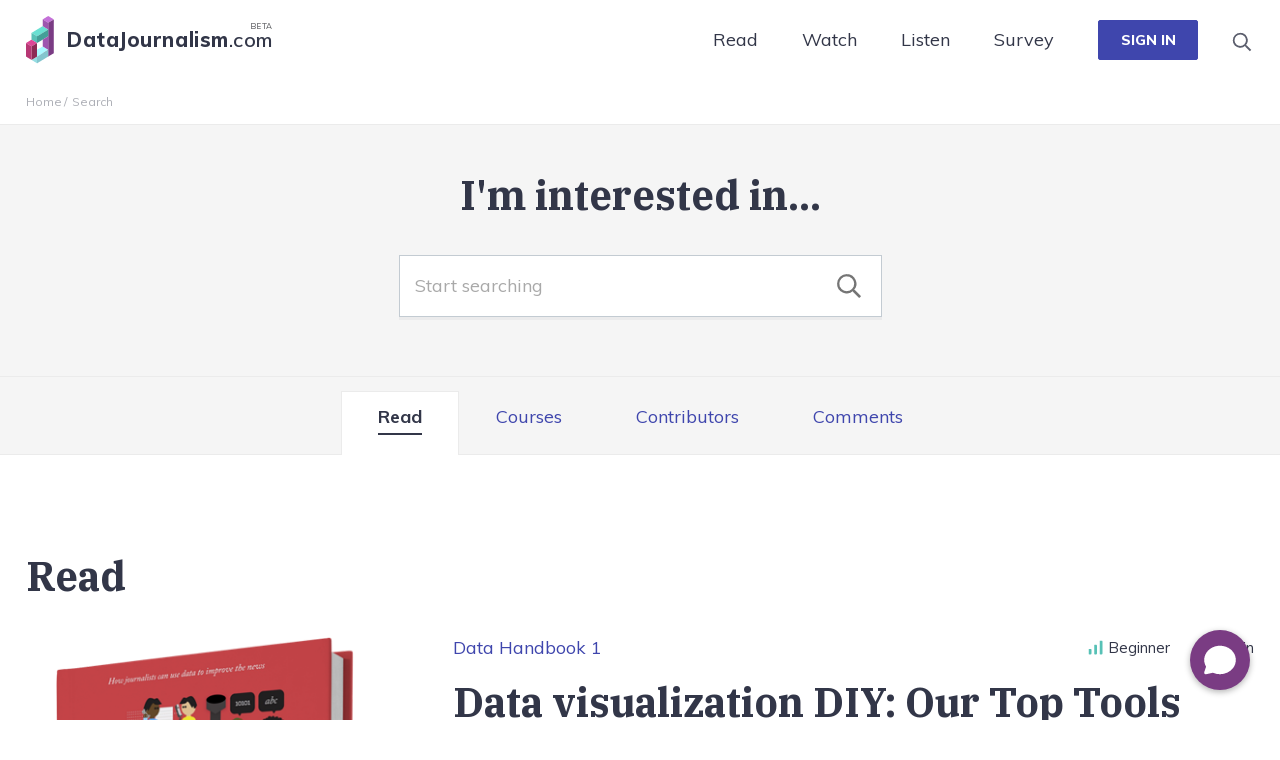

--- FILE ---
content_type: text/html; charset=UTF-8
request_url: https://datajournalism.com/search/categories/data-collection
body_size: 19186
content:
<!DOCTYPE html>
<html lang="en">
	<head>
	<meta charset="utf-8">
	<meta name="viewport" content="width=device-width, initial-scale=1.0">
	<!--
		Welcome to
	    	___      _         __                               _ _
		   /   \__ _| |_ __ _  \ \  ___  _   _ _ __ _ __   __ _| (_)___ _ __ ___    ___ ___  _ __ ___
		  / /\ / _` | __/ _` |  \ \/ _ \| | | | '__| '_ \ / _` | | / __| '_ ` _ \  / __/ _ \| '_ ` _ \
		 / /_// (_| | || (_| /\_/ / (_) | |_| | |  | | | | (_| | | \__ \ | | | | || (_| (_) | | | | | |
		/___,' \__,_|\__\__,_\___/ \___/ \__,_|_|  |_| |_|\__,_|_|_|___/_| |_| |_(_)___\___/|_| |_| |_|

	 	See the wonderful things you can discover by just viewing the source?
	 	Busting down the pretext. 
	 -->

	<link href="https://fonts.googleapis.com/css?family=IBM+Plex+Serif:400,700|Muli:300,400,400i,600,600i,700,700i,800" rel="stylesheet">

	<link rel="shortcut icon" type="image/x-icon" href="https://datajournalism.com/assets/images/favicon.ico">
	<link rel="stylesheet" type="text/css" href="https://datajournalism.com/assets/css/bundle.css?v=0.5">
	<link rel="stylesheet" type="text/css" href="https://datajournalism.com/assets/css/custom.css?v=0.84">
	<link rel="stylesheet" type="text/css" href="https://datajournalism.com/assets/css/animate.css">
	<link rel="alternate" type="application/rss+xml" title="RSS Long Reads" href="/read/rss/longreads.xml" /> 
	<link rel="alternate" type="application/rss+xml" title="RSS Conversations with Data Newsletters" href="read/rss/newsletters.xml" /> 



<!-- WiserNotify BEGIN -->

<!-- <script>!function () { if (window.t4hto4) console.log("WiserNotify pixel installed multiple time in this page"); else { window.t4hto4 = !0; var t = document, e = window, n = function () { var e = t.createElement("script"); e.type = "text/javascript", e.async = !0, e.src = "https://pt.wisernotify.com/pixel.js?ti=13qhwwkkijbxth4", document.body.appendChild(e) }; "complete" === t.readyState ? n() : window.attachEvent ? e.attachEvent("onload", n) : e.addEventListener("load", n, !1) } }();</script> -->

<!-- WiserNotify END -->


<!-- Hotjar Tracking Code for datajournalism.com -->
<!-- <script>
    (function(h,o,t,j,a,r){
        h.hj=h.hj||function(){(h.hj.q=h.hj.q||[]).push(arguments)};
        h._hjSettings={hjid:1321674,hjsv:6};
        a=o.getElementsByTagName('head')[0];
        r=o.createElement('script');r.async=1;
        r.src=t+h._hjSettings.hjid+j+h._hjSettings.hjsv;
        a.appendChild(r);
    })(window,document,'https://static.hotjar.com/c/hotjar-','.js?sv=');
</script> -->



<title>Data collection | DataJournalism.com</title><meta name="generator" content="SEOmatic">
<meta name="keywords" content="datajournalism, datadrivenjournalism, tutorial videos, long reads, datasets">
<meta name="description" content="The world&#039;s largest data journalism learning community. Featuring free video courses, long reads, resources and a discussion platform.">
<meta name="referrer" content="no-referrer-when-downgrade">
<meta name="robots" content="all">
<meta content="131722586905303" property="fb:profile_id">
<meta content="en_US" property="og:locale">
<meta content="DataJournalism.com" property="og:site_name">
<meta content="website" property="og:type">
<meta content="https://datajournalism.com/search/categories/data-collection" property="og:url">
<meta content="Data collection" property="og:title">
<meta content="The world&#039;s largest data journalism learning community. Featuring free video courses, long reads, resources and a discussion platform." property="og:description">
<meta content="https://s3.eu-central-1.amazonaws.com/datajournalismcom/homepage/_1200x630_crop_center-center_82_none/Logo-Icon-only.png?mtime=1552920845" property="og:image">
<meta content="1200" property="og:image:width">
<meta content="630" property="og:image:height">
<meta content="DataJournalism.com logo" property="og:image:alt">
<meta content="https://www.linkedin.com/groups/4493217/" property="og:see_also">
<meta content="https://www.facebook.com/pg/data.driven.journalism/" property="og:see_also">
<meta content="https://twitter.com/datajournalism" property="og:see_also">
<meta name="twitter:card" content="summary_large_image">
<meta name="twitter:site" content="@datajournalism">
<meta name="twitter:creator" content="@datajournalism">
<meta name="twitter:title" content="Data collection | DataJournalism.com">
<meta name="twitter:description" content="The world&#039;s largest data journalism learning community. Featuring free video courses, long reads, resources and a discussion platform.">
<meta name="twitter:image" content="https://s3.eu-central-1.amazonaws.com/datajournalismcom/homepage/_1200x630_crop_center-center_82_none/Logo-Icon-only.png?mtime=1552920845">
<meta name="twitter:image:width" content="1200">
<meta name="twitter:image:height" content="630">
<meta name="twitter:image:alt" content="DataJournalism.com logo">
<meta name="google-site-verification" content="lVQrk_Paw9WxDpAzLQemNQUtqvaLV7Jicy60chlkXII">
<link href="https://datajournalism.com/search/categories/data-collection" rel="canonical">
<link href="https://datajournalism.com" rel="home">
<link type="text/plain" href="https://datajournalism.com/humans.txt" rel="author">
<script>var webperf_config = {
        url: 'https://datajournalism.com/cpresources/ea9f507f/boomerang-1.0.0.min.js?v=1712123811',
        title: 'Data collection | DataJournalism.com' || document.title || '',
        requestId: '8692686096527281671',
    };
// from https://github.com/akamai/boomerang/blob/master/tests/page-template-snippets/captureErrorsSnippetNoScript.tpl
    (function(w){
        w.BOOMR = w.BOOMR || {};

        w.BOOMR.globalOnErrorOrig = w.BOOMR.globalOnError = w.onerror;
        w.BOOMR.globalErrors = [];

        var now = (function() {
            try {
                if ("performance" in w) {
                    return function() {
                        return Math.round(w.performance.now() + performance.timing.navigationStart);
                    };
                }
            }
            catch (ignore) {}

            return Date.now || function() {
                return new Date().getTime();
            };
        })();

        w.onerror = function BOOMR_plugins_errors_onerror(message, fileName, lineNumber, columnNumber, error) {
            if (w.BOOMR.version) {
                // If Boomerang has already loaded, the only reason this function would still be alive would be if
                // we're in the chain from another handler that overwrote window.onerror.  In that case, we should
                // run globalOnErrorOrig which presumably hasn't been overwritten by Boomerang.
                if (typeof w.BOOMR.globalOnErrorOrig === "function") {
                    w.BOOMR.globalOnErrorOrig.apply(w, arguments);
                }

                return;
            }

            if (typeof error !== "undefined" && error !== null) {
                error.timestamp = now();
                w.BOOMR.globalErrors.push(error);
            }
            else {
                w.BOOMR.globalErrors.push({
                    message: message,
                    fileName: fileName,
                    lineNumber: lineNumber,
                    columnNumber: columnNumber,
                    noStack: true,
                    timestamp: now()
                });
            }

            if (typeof w.BOOMR.globalOnError === "function") {
                w.BOOMR.globalOnError.apply(w, arguments);
            }
        };

        // make it easier to detect this is our wrapped handler
        w.onerror._bmr = true;
    })(window);
(function() {
  // Boomerang Loader Snippet version 15
  if (window.BOOMR && (window.BOOMR.version || window.BOOMR.snippetExecuted)) {
    return;
  }

  window.BOOMR = window.BOOMR || {};
  window.BOOMR.snippetStart = new Date().getTime();
  window.BOOMR.snippetExecuted = true;
  window.BOOMR.snippetVersion = 15;

  // NOTE: Set Boomerang URL here
  window.BOOMR.url = webperf_config.url;

  // document.currentScript is supported in all browsers other than IE
  var where = document.currentScript || document.getElementsByTagName("script")[0],
      // Parent element of the script we inject
      parentNode = where.parentNode,
      // Whether or not Preload method has worked
      promoted = false,
      // How long to wait for Preload to work before falling back to iframe method
      LOADER_TIMEOUT = 3000;

  // Tells the browser to execute the Preloaded script by adding it to the DOM
  function promote() {
    if (promoted) {
      return;
    }

    var script = document.createElement("script");

    script.id = "boomr-scr-as";
    script.src = window.BOOMR.url;

    // Not really needed since dynamic scripts are async by default and the script is already in cache at this point,
    // but some naive parsers will see a missing async attribute and think we're not async
    script.async = true;

    parentNode.appendChild(script);

    promoted = true;
  }

  // Non-blocking iframe loader (fallback for non-Preload scenarios) for all recent browsers.
  // For IE 6/7/8, falls back to dynamic script node.
  function iframeLoader(wasFallback) {
    promoted = true;

    var dom,
        doc = document,
        bootstrap, iframe, iframeStyle,
        win = window;

    window.BOOMR.snippetMethod = wasFallback ? "if" : "i";

    // Adds Boomerang within the iframe
    bootstrap = function(parent, scriptId) {
      var script = doc.createElement("script");

      script.id = scriptId || "boomr-if-as";
      script.src = window.BOOMR.url;

      BOOMR_lstart = new Date().getTime();

      parent = parent || doc.body;
      parent.appendChild(script);
    };

    // For IE 6/7/8, we'll just load the script in the current frame:
    // * IE 6/7 don't support 'about:blank' for an iframe src (it triggers warnings on secure sites)
    // * IE 8 required a doc write call for it to work, which is bad practice
    // This means loading on IE 6/7/8 may cause SPoF.
    if (!window.addEventListener && window.attachEvent && navigator.userAgent.match(/MSIE [678]\./)) {
      window.BOOMR.snippetMethod = "s";

      bootstrap(parentNode, "boomr-async");

      return;
    }

    // The rest of this function is for browsers that don't support Preload hints but will work with CSP & iframes
    iframe = document.createElement("IFRAME");

    // An empty frame
    iframe.src = "about:blank";

    // We set title and role appropriately to play nicely with screen readers and other assistive technologies
    iframe.title = "";
    iframe.role = "presentation";

    // Ensure we're not loaded lazily
    iframe.loading = "eager";

    // Hide the iframe
    iframeStyle = (iframe.frameElement || iframe).style;
    iframeStyle.width = 0;
    iframeStyle.height = 0;
    iframeStyle.border = 0;
    iframeStyle.display = "none";

    // Append to the end of the current block
    parentNode.appendChild(iframe);

    // Try to get the iframe's document object
    try {
      win = iframe.contentWindow;
      doc = win.document.open();
    }
    catch (e) {
      // document.domain has been changed and we're on an old version of IE, so we got an access denied.
      // Note: the only browsers that have this problem also do not have CSP support.

      // Get document.domain of the parent window
      dom = document.domain;

      // Set the src of the iframe to a JavaScript URL that will immediately set its document.domain
      // to match the parent.
      // This lets us access the iframe document long enough to inject our script.
      // Our script may need to do more domain massaging later.
      iframe.src = "javascript:var d=document.open();d.domain='" + dom + "';void 0;";
      win = iframe.contentWindow;

      doc = win.document.open();
    }

    // document.domain hasn't changed, regular method should be OK
    win._boomrl = function() {
      bootstrap();
    };

    if (win.addEventListener) {
      win.addEventListener("load", win._boomrl, false);
    }
    else if (win.attachEvent) {
      win.attachEvent("onload", win._boomrl);
    }

    // Finish the document
    doc.close();
  }

  // See if Preload is supported or not
  var link = document.createElement("link");

  if (link.relList &&
      typeof link.relList.supports === "function" &&
      link.relList.supports("preload") &&
      ("as" in link)) {
    window.BOOMR.snippetMethod = "p";

    // Set attributes to trigger a Preload
    link.href = window.BOOMR.url;
    link.rel  = "preload";
    link.as   = "script";

    // Add our script tag if successful, fallback to iframe if not
    link.addEventListener("load", promote);
    link.addEventListener("error", function() {
      iframeLoader(true);
    });

    // Have a fallback in case Preload does nothing or is slow
    setTimeout(function() {
      if (!promoted) {
        iframeLoader(true);
      }
    }, LOADER_TIMEOUT);

    // Note the timestamp we started trying to Preload
    BOOMR_lstart = new Date().getTime();

    // Append our link tag
    parentNode.appendChild(link);
  }
  else {
    // No Preload support, use iframe loader
    iframeLoader(false);
  }

  // Save when the onload event happened, in case this is a non-NavigationTiming browser
  function boomerangSaveLoadTime(e) {
    window.BOOMR_onload = (e && e.timeStamp) || new Date().getTime();
  }

  if (window.addEventListener) {
    window.addEventListener("load", boomerangSaveLoadTime, false);
  }
  else if (window.attachEvent) {
    window.attachEvent("onload", boomerangSaveLoadTime);
  }
})();
// Webperf-specific code
// Modern browsers
    if (document.addEventListener) {
        document.addEventListener("onBoomerangLoaded", function(e) {
            // e.detail.BOOMR is a reference to the BOOMR global object
            if (webperf_config.title) {
                e.detail.BOOMR.addVar({
                    'doc_title': webperf_config.title,
                });
            }
            if (webperf_config.requestId) {
                e.detail.BOOMR.addVar({
                    'request_id': webperf_config.requestId,
                });
            }
        });
    }
// IE 6, 7, 8 we use onPropertyChange and look for propertyName === "onBoomerangLoaded"
    else if (document.attachEvent) {
        document.attachEvent("onpropertychange", function(e) {
            if (!e) e=event;
            if (e.propertyName === "onBoomerangLoaded") {
                // e.detail.BOOMR is a reference to the BOOMR global object
                if (webperf_config.title) {
                    e.detail.BOOMR.addVar({
                        'doc_title': webperf_config.title,
                    });
                }
                if (webperf_config.requestId) {
                    e.detail.BOOMR.addVar({
                        'request_id': webperf_config.requestId,
                    });
                }
            }
        });
    };</script></head>

<body>

<script type="text/javascript">
(function(window, document, dataLayerName, id) {
window[dataLayerName]=window[dataLayerName]||[],window[dataLayerName].push({start:(new Date).getTime(),event:"stg.start"});var scripts=document.getElementsByTagName('script')[0],tags=document.createElement('script');
function stgCreateCookie(a,b,c){var d="";if(c){var e=new Date;e.setTime(e.getTime()+24*c*60*60*1e3),d="; expires="+e.toUTCString()}document.cookie=a+"="+b+d+"; path=/"}
var isStgDebug=(window.location.href.match("stg_debug")||document.cookie.match("stg_debug"))&&!window.location.href.match("stg_disable_debug");stgCreateCookie("stg_debug",isStgDebug?1:"",isStgDebug?14:-1);
var qP=[];dataLayerName!=="dataLayer"&&qP.push("data_layer_name="+dataLayerName),isStgDebug&&qP.push("stg_debug");var qPString=qP.length>0?("?"+qP.join("&")):"";
tags.async=!0,tags.src="https://ejc.containers.piwik.pro/"+id+".js"+qPString,scripts.parentNode.insertBefore(tags,scripts);
!function(a,n,i){a[n]=a[n]||{};for(var c=0;c<i.length;c++)!function(i){a[n][i]=a[n][i]||{},a[n][i].api=a[n][i].api||function(){var a=[].slice.call(arguments,0);"string"==typeof a[0]&&window[dataLayerName].push({event:n+"."+i+":"+a[0],parameters:[].slice.call(arguments,1)})}}(i[c])}(window,"ppms",["tm","cm"]);
})(window, document, 'dataLayer', 'e76e4cea-702b-4531-ae84-b4b143255aa9');
</script>	




	<div class="wrapper">

<header class="header js-fixed-on-scroll" id="header">

    <div class="header-inner js-fixed-element">
        <div class="container">



<div id="google_translate_element"></div>

<script type="text/javascript">
function googleTranslateElementInit() {
  new google.translate.TranslateElement({pageLanguage: 'en'}, 'google_translate_element');
}
</script>

<script type="text/javascript" src="//translate.google.com/translate_a/element.js?cb=googleTranslateElementInit"></script>  

<script id="__webwhizSdk__" src="https://widget.webwhiz.ai/webwhiz-sdk.js" chatbotId="64f61798218d0ef2ebbad2f8"></script>



            <nav class="navbar navbar-expand-md">
                <a class="navbar-brand" href="https://datajournalism.com/">
                    <i class="ico-svg-logo">
                        <svg width="28" height="48" viewbox="0 0 28 48" xmlns="http://www.w3.org/2000/svg">
                          <g fill="none" fill-rule="evenodd">
                            <path fill="#FF4A64" d="M16.67 37.16l5.557 3.38v-6.758z"></path>
                            <path fill="#C471D8" d="M22.227 0L16.67 3.378l5.556 3.378 5.557-3.378z"></path>
                            <path fill="#7A3C84" d="M22.227 6.757v33.782l5.557-3.379V3.379z"></path>
                            <path fill="#69E0D2" d="M16.67 10.135l-5.556 3.378-5.557 3.378 5.557 3.378 5.556-3.378 5.557-3.378z"></path>
                            <path fill="#449F98" d="M16.67 16.891l-5.556 3.378v6.756l5.556-3.378 5.557-3.378v-6.756z"></path>
                            <path fill="#57C1B6" d="M5.557 16.891v6.756l5.557 3.378V20.27z"></path>
                            <path fill="#A9F9FF" d="M16.67 30.404l-5.556 3.378v6.757l5.556-3.38 5.557-3.377z"></path>
                            <path fill="#96DDE2" d="M5.557 43.917l5.557 3.378V40.54z"></path>
                            <path fill="#84C6CE" d="M16.67 37.16l-5.556 3.38v6.755l5.556-3.378 5.557-3.378v-6.757z"></path>
                            <path fill="#DD4796" d="M5.557 23.647L0 27.025l5.557 3.379 5.557-3.379z"></path>
                            <path fill="#8D2A54" d="M5.557 30.404v13.513l5.557-3.378V27.025z"></path>
                            <path fill="#B73774" d="M0 27.025V40.54l5.556 3.378V30.404z"></path>
                            <path fill="#9E56AF" d="M16.67 30.404l5.557 3.378V20.269l-5.557 3.378zM16.67 3.378v6.756l5.557 3.379V6.756z"></path>
                          </g>
                        </svg>
                    </i>

                    <span>
                        <strong>DataJournalism</strong>.com
                        <sup>Beta</sup>
                    </span>
                </a>

               <button class="navbar-toggler collapsed" type="button" data-toggle="collapse" data-target="#navbarNav" aria-controls="navbarNav" aria-expanded="false" aria-label="Toggle navigation">
                    <span class="navbar-toggler-icon">
                        <span></span>
                    </span>
                </button>

                <div class="navbar-content">
                    <div class="collapse navbar-collapse" id="navbarNav">
                        <ul class="navbar-nav">
                             <li class="nav-item dropdown dropdown-mega">
                                <a class="nav-link nav-link-teal dropdown-toggle" href="https://datajournalism.com/read">Read</a>

                                <div class="dropdown-menu mega-menu">
                                    <div class="mega-menu__inner">
                                        <div class="row">
                                            <div class="col-xs-12 col-md-12 col-lg-4 menu-col menu-col--links">
                                                <div class="menu-element">
                                                    <div class="menu-inner">
                                                        <div class="menu-content">
                                                            <h4 class="menu-title">Longform reads</h4><!-- /.h4 -->
                                                                                                                         <div class="menu-links-holder">
                                                                <ul class="menu-links menu-links--reads">
                                                                                                                                            <li>
                                                                            <a href="https://datajournalism.com/read/longreads/climate-change-through-a-solutions-and-data-lens">Climate change through a solutions and data lens</a>
                                                                        </li>
                                                                                                                                            <li>
                                                                            <a href="https://datajournalism.com/read/longreads/new-climate-metrics-for-new-climate-conversations">New climate metrics for new climate conversations</a>
                                                                        </li>
                                                                                                                                            <li>
                                                                            <a href="https://datajournalism.com/read/longreads/data-gives-voice-to-women-on-climate-change">Data gives voice to women on climate change</a>
                                                                        </li>
                                                                                                                                            <li>
                                                                            <a href="https://datajournalism.com/read/longreads/internet-shutdowns-data-reporting">Kill switch: reporting on and during internet shutdowns</a>
                                                                        </li>
                                                                                                                                            <li>
                                                                            <a href="https://datajournalism.com/read/longreads/data-coverage-of-climate-refugees">Data drives media coverage of climate refugees</a>
                                                                        </li>
                                                                                                                                            <li>
                                                                            <a href="https://datajournalism.com/read/longreads/accessible-data-visualisation">How to create data visualisations that serve the public</a>
                                                                        </li>
                                                                                                                                            <li>
                                                                            <a href="https://datajournalism.com/read/longreads/database-police-records-accountability">Uncovering the truth: Exploring the benefits of federated databases for policing records</a>
                                                                        </li>
                                                                                                                                            <li>
                                                                            <a href="https://datajournalism.com/read/longreads/newsrooms-personal-information-policy">They&#039;re not database rows; they&#039;re people</a>
                                                                        </li>
                                                                                                                                    </ul><!-- /.menu-links -->
                                                            </div><!-- /.menu-links-holder -->
                                                            
                                                        </div><!-- /.menu-content -->

                                                        <div class="menu-more">
                                                            <a href="https://datajournalism.com/read" class="menu-more-link">All Longform reads</a>
                                                        </div><!-- /.menu-more -->

                                                    </div><!-- /.menu-inner -->
                                                </div>
                                            </div><!-- /.col-xs-12 col-lg-4 -->
                                                                                            <div class="col-xs-12 col-lg-4 d-none d-lg-block menu-col menu-col--suggested">
                                                    <div class="menu-element">
                                                        <div class="menu-inner">
                                                            <div class="menu-content">
                                                                <div class="suggested-item">
                                                                    <a href="/read/handbook/verification-3">
                                                                                                                                                                                                                                <div class="suggested-item__image">
                                                                                <img src="https://s3.eu-central-1.amazonaws.com/datajournalismcom/navigation/VERIFICATION-HANDBOOK-3-frontsmall.png" alt="VERIFICATION HANDBOOK 3 frontsmall image">
                                                                            </div><!-- /.suggested-item__image -->
                                                                                                                                                                                                                        </a>
                                                                    
                                                                    <div class="suggested-item__content">
                                                                        <h4 class="suggested-item__title">
                                                                            <a href="/read/handbook/verification-3">Verification Handbook</a>
                                                                        </h4>

                                                                        <p>For Disinformation And Media Manipulation</p>
                                                                    </div><!-- /.suggested-item__content -->
                                                                </div><!-- /.suggested-item -->
                                                            </div><!-- /.menu-content -->

                                                            <div class="menu-more">
                                                                <a href="/read/handbook/verification-3" class="menu-more-link">Read online</a>
                                                            </div><!-- /.menu-more -->
                                                        </div><!-- /.menu-inner -->
                                                    </div>
                                                </div><!-- /.col-xs-12 col-lg-4 -->
                                                                                            <div class="col-xs-12 col-lg-4 d-none d-lg-block menu-col menu-col--suggested">
                                                    <div class="menu-element">
                                                        <div class="menu-inner">
                                                            <div class="menu-content">
                                                                <div class="suggested-item">
                                                                    <a href="/read/handbook/two">
                                                                                                                                                                                                                                <div class="suggested-item__image">
                                                                                <img src="https://s3.eu-central-1.amazonaws.com/datajournalismcom/navigation/DATA-HANDBOOK-2-FRONT_small.png" alt="DATA HANDBOOK 2 FRONT small image">
                                                                            </div><!-- /.suggested-item__image -->
                                                                                                                                                                                                                        </a>
                                                                    
                                                                    <div class="suggested-item__content">
                                                                        <h4 class="suggested-item__title">
                                                                            <a href="/read/handbook/two">Data Journalism Handbook 2</a>
                                                                        </h4>

                                                                        <p>The latest edition explores innovative ways that data is analysed, created, and used in the context of journalism.</p>
                                                                    </div><!-- /.suggested-item__content -->
                                                                </div><!-- /.suggested-item -->
                                                            </div><!-- /.menu-content -->

                                                            <div class="menu-more">
                                                                <a href="/read/handbook/two" class="menu-more-link">Read online</a>
                                                            </div><!-- /.menu-more -->
                                                        </div><!-- /.menu-inner -->
                                                    </div>
                                                </div><!-- /.col-xs-12 col-lg-4 -->
                                                                                       
                                        </div><!-- /.row -->
                                    </div><!-- /.mega-menu -->
                                </div><!-- /.dropdown-menu -->
                            </li>
                            <li class="nav-item dropdown dropdown-mega">
                                <a class="nav-link nav-link-orange dropdown-toggle" href="https://datajournalism.com/watch">Watch</a>

                                <div class="dropdown-menu mega-menu">
                                    <div class="mega-menu__inner">
                                        <div class="row">
                                                                                        
                                                                                        <div class="col-xs-12 col-md-6 col-lg-4 menu-col  menu-col--cources">
                                                <div class="menu-element">
                                                    <div class="menu-inner">
                                                        <div class="menu-content">
                                                            <h4 class="menu-title">New course</h4><!-- /.h4 -->

                                                           
                                                                <div class="menu-links-holder">
                                                                                                                                        
		
				
				
				
				
		<div class="highlight-box highlight-box--alt highlight-box--green-light">
			<div class="highlight-box__inner mx0">
									<a href="https://datajournalism.com/watch/countering-hate-speech"></a>
				
									<div class="highlight-box__meta">
						<h6 class="h6">Quality journalism</h6><!-- /.h6 -->
					</div><!-- /.highlight-box__meta -->
								
				<div class="highlight-box__head">
					<h5 class="highlight-box__title">Countering hate speech</h5>
				</div><!-- /.highlight-box__head -->

				<div class="highlight-box__image">
																					
										<img src="https://s3.eu-central-1.amazonaws.com/datajournalismcom/courses/cover-icons/visualisation.svg" style="max-width:233px;width:100%;">
					

				</div><!-- /.highlight-box__image -->

				<div class="highlight-box__foot">
					<p>
													Julia Mozer											</p>
				</div><!-- /.highlight-box__foot -->
			</div><!-- /.highlight-box__inner -->
					</div><!-- /.highlight-box -->



                                                                </div><!-- /.menu-links-holder -->

                                                        </div><!-- /.menu-content -->

                                                        <div class="menu-more">
                                                            <br/>
                                                            <a href="https://datajournalism.com/watch" class="menu-more-link">All courses</a>
                                                        </div><!-- /.menu-more -->

                                                    </div><!-- /.menu-inner -->
                                                </div>
                                            </div><!-- /.col-xs-12 col-lg-4 -->
                                                                                        <div class="col-xs-12 col-md-6 col-lg-4 menu-col  menu-col--cources">
                                                <div class="menu-element">
                                                    <div class="menu-inner">
                                                        <div class="menu-content">
                                                            <h4 class="menu-title">New course</h4><!-- /.h4 -->

                                                           
                                                                <div class="menu-links-holder">
                                                                                                                                        
		
				
				
				
				
		<div class="highlight-box highlight-box--alt highlight-box--red">
			<div class="highlight-box__inner mx0">
									<a href="https://datajournalism.com/watch/google-search-for-journalists"></a>
				
									<div class="highlight-box__meta">
						<h6 class="h6">Video course</h6><!-- /.h6 -->
					</div><!-- /.highlight-box__meta -->
								
				<div class="highlight-box__head">
					<h5 class="highlight-box__title">Fundamental search for journalists</h5>
				</div><!-- /.highlight-box__head -->

				<div class="highlight-box__image">
																					
										<img src="https://s3.eu-central-1.amazonaws.com/datajournalismcom/courses/cover-icons/Story.svg" style="max-width:117px;width:100%;">
					

				</div><!-- /.highlight-box__image -->

				<div class="highlight-box__foot">
					<p>
													Vincent Ryan											</p>
				</div><!-- /.highlight-box__foot -->
			</div><!-- /.highlight-box__inner -->
					</div><!-- /.highlight-box -->



                                                                </div><!-- /.menu-links-holder -->

                                                        </div><!-- /.menu-content -->

                                                        <div class="menu-more">
                                                            <br/>
                                                            <a href="https://datajournalism.com/watch" class="menu-more-link">All courses</a>
                                                        </div><!-- /.menu-more -->

                                                    </div><!-- /.menu-inner -->
                                                </div>
                                            </div><!-- /.col-xs-12 col-lg-4 -->
                                                                                        <div class="col-xs-12 col-md-6 col-lg-4 menu-col  menu-col--cources">
                                                <div class="menu-element">
                                                    <div class="menu-inner">
                                                        <div class="menu-content">
                                                            <h4 class="menu-title">Popular course</h4><!-- /.h4 -->

                                                           
                                                                <div class="menu-links-holder">
                                                                                                                                        
		
				
				
				
				
		<div class="highlight-box highlight-box--alt highlight-box--yellow">
			<div class="highlight-box__inner mx0">
									<a href="https://datajournalism.com/watch/python-for-journalists"></a>
				
									<div class="highlight-box__meta">
						<h6 class="h6">Coding</h6><!-- /.h6 -->
					</div><!-- /.highlight-box__meta -->
								
				<div class="highlight-box__head">
					<h5 class="highlight-box__title">Python for journalists</h5>
				</div><!-- /.highlight-box__head -->

				<div class="highlight-box__image">
																					
										<img src="https://s3.eu-central-1.amazonaws.com/datajournalismcom/courses/cover-icons/CaseStudy.svg" style="max-width:232px;width:100%;">
					

				</div><!-- /.highlight-box__image -->

				<div class="highlight-box__foot">
					<p>
													Winny de Jong											</p>
				</div><!-- /.highlight-box__foot -->
			</div><!-- /.highlight-box__inner -->
					</div><!-- /.highlight-box -->



                                                                </div><!-- /.menu-links-holder -->

                                                        </div><!-- /.menu-content -->

                                                        <div class="menu-more">
                                                            <br/>
                                                            <a href="https://datajournalism.com/watch" class="menu-more-link">All courses</a>
                                                        </div><!-- /.menu-more -->

                                                    </div><!-- /.menu-inner -->
                                                </div>
                                            </div><!-- /.col-xs-12 col-lg-4 -->
                                            
                                        </div><!-- /.row -->
                                    </div><!-- /.mega-menu -->
                                </div><!-- /.dropdown-menu -->
                            </li>


                            <li class="nav-item dropdown dropdown-mega">
                                <a class="nav-link nav-link-violet dropdown-toggle" href="/listen">Listen</a>
                            </li>
                           

                            <li class="nav-item dropdown dropdown-mega">
                                <a class="nav-link nav-link-violet dropdown-toggle" href="/survey/2022/">Survey</a>
                            </li>
                           
                           
                            <li class="nav-item dropdown dropdown-mega">
                                <span class="blitz-inject" id="blitz-inject-1" data-blitz-id="1" data-blitz-uri="https://datajournalism.com/actions/blitz/templates/get" data-blitz-params="template=191d2b6c5bb4ec274d119a98f86290bc9ea2f711558420ebcc49a826357ad07bincludes%2F_login-dropdown&params%5BabsoluteUrl%5D=https%3A%2F%2Fdatajournalism.com%2Fsearch%2Fcategories%2Fdata-collection&siteId=1" data-blitz-property=""></span>
                            </li><!-- /.nav-item -->
                        </ul>
                    </div>

                   <div class="search-bar search-autocomplete" id="search-bar">
                        <div class="search">
                            <form action="https://datajournalism.com/search" method="get">
                                <label for="q" class="hidden">Search</label>

                                <input type="search" name="q" id="q" value="" placeholder="I’m interested in…" class="search__field" data-source="/ajax/search.json">

                                <button type="submit" class="search__btn">
                                    <i class="ico-svg-search">
                                        <svg width="20" height="20" viewbox="0 0 20 20" xmlns="http://www.w3.org/2000/svg">
                                          <path d="M19.006 17.59l-4.339-4.338a.424.424 0 0 0-.303-.125h-.472A7.432 7.432 0 0 0 8.267.833 7.432 7.432 0 0 0 .833 8.267a7.432 7.432 0 0 0 12.294 5.625v.472a.44.44 0 0 0 .125.303l4.339 4.339a.43.43 0 0 0 .607 0l.808-.808a.43.43 0 0 0 0-.607zm-10.74-3.605A5.716 5.716 0 0 1 2.55 8.267a5.716 5.716 0 0 1 5.718-5.718 5.716 5.716 0 0 1 5.718 5.718 5.716 5.716 0 0 1-5.718 5.718z" fill="#5B5E6D" fill-rule="evenodd"></path>
                                        </svg>
                                    </i>
                                </button>
                            </form>
                        </div><!-- /.search -->

                        <a href="#search-bar, #header" class="btn-search js-toggle" data-class="bar-is-visible">
                            <span class="inactive-icon">
                                <i class="ico-svg-search">
                                    <svg width="20" height="20" viewbox="0 0 20 20" xmlns="http://www.w3.org/2000/svg">
                                      <path d="M19.006 17.59l-4.339-4.338a.424.424 0 0 0-.303-.125h-.472A7.432 7.432 0 0 0 8.267.833 7.432 7.432 0 0 0 .833 8.267a7.432 7.432 0 0 0 12.294 5.625v.472a.44.44 0 0 0 .125.303l4.339 4.339a.43.43 0 0 0 .607 0l.808-.808a.43.43 0 0 0 0-.607zm-10.74-3.605A5.716 5.716 0 0 1 2.55 8.267a5.716 5.716 0 0 1 5.718-5.718 5.716 5.716 0 0 1 5.718 5.718 5.716 5.716 0 0 1-5.718 5.718z" fill="#5B5E6D" fill-rule="evenodd"></path>
                                    </svg>
                                </i>
                            </span>

                            <span class="active-icon">
                                <i class="ico-svg-close">
                                    <svg aria-hidden="true" xmlns="http://www.w3.org/2000/svg" viewbox="0 0 352 512" width="22" height="22">
                                      <path fill="currentColor" d="M242.72 256l100.07-100.07c12.28-12.28 12.28-32.19 0-44.48l-22.24-22.24c-12.28-12.28-32.19-12.28-44.48 0L176 189.28 75.93 89.21c-12.28-12.28-32.19-12.28-44.48 0L9.21 111.45c-12.28 12.28-12.28 32.19 0 44.48L109.28 256 9.21 356.07c-12.28 12.28-12.28 32.19 0 44.48l22.24 22.24c12.28 12.28 32.2 12.28 44.48 0L176 322.72l100.07 100.07c12.28 12.28 32.2 12.28 44.48 0l22.24-22.24c12.28-12.28 12.28-32.19 0-44.48L242.72 256z"></path>
                                    </svg>
                                </i>
                            </span>
                        </a>
                    </div><!-- /.search-bar -->
                </div><!-- /.navbar-content -->
            </nav>
        </div><!-- /.container -->
    </div><!-- /.header-inner -->



</header><!-- /.header --><div class="main">
	<div class="breadcrumbs-holder">
		<div class="container">
			<div class="row">
				<div class="col-12">
					<nav aria-label="breadcrumb">
						<ol class="breadcrumb">
							<li class="breadcrumb-item">
								<a href="https://datajournalism.com/">Home</a>
							</li>
							<li class="breadcrumb-item active" aria-current="page">
								<a href="https://datajournalism.com/search">Search</a>
							</li>
						</ol>
					</nav>
				</div><!-- /.col-12 -->
			</div><!-- /.row -->
		</div><!-- /.container -->
	</div><!-- /.breadcrumbs-holder -->

	<section class="section-search">
		<header class="section__head">
			<div class="container">
				<div class="row">
					<div class="col-12">
						<div class="section__head-inner">
							<h2 class="h2">
																	<span class="searched-results">I'm interested in...</span>
																
							</h2>

							<div class="search-block search-autocomplete">
								<form action="?" method="get">
									<label for="q" class="hidden">Search</label>

									<input type="search" name="q" id="q" value="" placeholder="Start searching" class="search__field js-autocomplete" data-source="/ajax/search.json">

									<button type="submit" class="search__btn">
										<i class="ico-svg-search">
											<i class="ico-svg-search">
												<svg width="26" height="26" viewbox="0 0 20 20" xmlns="http://www.w3.org/2000/svg">
												  <path d="M19.006 17.59l-4.339-4.338a.424.424 0 0 0-.303-.125h-.472A7.432 7.432 0 0 0 8.267.833 7.432 7.432 0 0 0 .833 8.267a7.432 7.432 0 0 0 12.294 5.625v.472a.44.44 0 0 0 .125.303l4.339 4.339a.43.43 0 0 0 .607 0l.808-.808a.43.43 0 0 0 0-.607zm-10.74-3.605A5.716 5.716 0 0 1 2.55 8.267a5.716 5.716 0 0 1 5.718-5.718 5.716 5.716 0 0 1 5.718 5.718 5.716 5.716 0 0 1-5.718 5.718z" fill="#757575" fill-rule="evenodd"></path>
												</svg>
											</i>
										</i>
									</button>
								</form>
							</div><!-- /.search -->
						</div><!-- /.section__head-inner -->
					</div><!-- /.col-12 -->
				</div><!-- /.row -->
			</div><!-- /.container -->
		</header><!-- /.section__head -->

	<div class="section__bar">
		<div class="container">
			<div class="row">
				<div class="col-12">
					<nav class="nav-secondary">
						<ul>
							<li class="current">
								<a href="#group-read" class="waypoint">
									<span>Read</span>
								</a>
							</li>

							<li>
								<a href="#group-courses" class="waypoint">
									<span>Courses</span>
								</a>
							</li>
							<li>
								<a href="#group-contributors" class="waypoint">
									<span>Contributors</span>
								</a>
							</li>

							<li>
								<a href="#group-community" class="waypoint">
									<span>Comments</span>
								</a>
							</li>
						</ul>
					</nav><!-- /.nav-secondary -->
				</div><!-- /.col-12 -->
			</div><!-- /.row -->
		</div><!-- /.container -->
	</div><!-- /.section__bar -->

	<div class="section__body">
		<div class="container">
			<div class="row">
				<div class="col-12">
					<div class="section__body-inner">
						
									
	<div class="section__group" id="group-read" >
		<div class="section__group-head">
			<h2 class="h2">Read</h2><!-- /.h2 -->
		</div><!-- /.section__group-head -->
									
				<div class="article-preview">
					<div class="row">
						<div class="col-12 col-md-4">
							<div class="article__figure">
																																												<img src="https://s3.eu-central-1.amazonaws.com/datajournalismcom/homepage/handbook1-lg.png" alt="map image">
																</div><!-- /.section__image -->
						</div><!-- /.col-12 col-md-4 -->

						<div class="col-12 col-md-8">
							<div class="article__content">
								<div class="article__descriptions">
									<div class="article__subject">
										
										<p>Data Handbook 1</p>
									
									</div><!-- /.article__subject -->

									<div class="article__meta">
										<ul class="list-descriptions">
											<li>
												<i class="ico-svg-sliders">
													<svg width="15" height="15" viewbox="0 0 15 15" xmlns="http://www.w3.org/2000/svg">
													  <path d="M8.188 4.75H6.812a.687.687 0 0 0-.687.688v8.25c0 .38.308.687.688.687h1.375c.38 0 .687-.308.687-.688v-8.25a.687.687 0 0 0-.688-.687zm-5.5 4.125H1.312a.687.687 0 0 0-.687.688v4.124c0 .38.308.688.688.688h1.375c.38 0 .687-.308.687-.688V9.564a.687.687 0 0 0-.688-.688zm11-8.25h-1.376a.687.687 0 0 0-.687.688v12.374c0 .38.308.688.688.688h1.374c.38 0 .688-.308.688-.688V1.313a.687.687 0 0 0-.688-.688z" fill="#57c1b6" fill-rule="evenodd"></path>
													</svg>
												</i>

												<span>Beginner</span>
											</li>

											<li>
												<i class="ico-svg-clock">
													<svg width="15" height="15" viewbox="0 0 15 15" xmlns="http://www.w3.org/2000/svg">
													  <path d="M7.5.84A6.659 6.659 0 0 0 .84 7.5c0 3.68 2.98 6.66 6.66 6.66s6.66-2.98 6.66-6.66S11.18.84 7.5.84zm0 12.031A5.37 5.37 0 0 1 2.129 7.5 5.37 5.37 0 0 1 7.5 2.129 5.37 5.37 0 0 1 12.871 7.5 5.37 5.37 0 0 1 7.5 12.871zm1.66-2.804L6.88 8.41a.324.324 0 0 1-.132-.26V3.74c0-.177.145-.322.322-.322h.86c.177 0 .322.145.322.322v3.806l1.794 1.305a.322.322 0 0 1 .07.451l-.505.696a.324.324 0 0 1-.451.07z" fill="#57c1b6" fill-rule="evenodd"></path>
													</svg>
												</i>

												<span>	
	5
 min</span>
											</li>
										</ul><!-- /.list-descriptions -->

										
									</div>
								</div><!-- /.article__subject -->

								<div class="article__entry">
									<h2 class="h2"><a href="https://datajournalism.com/read/handbook/one/delivering-data/data-visualization-diy-our-top-tools">Data visualization DIY: Our Top Tools</a></h2><!-- /.h2 -->
									
																			
	
			<p>What data visualization tools are out there on the web that are easy to use — and free? Here on the Datablog and Datastore we try to do as much as possible using the internet’s...</p>
	
										
								</div><!-- /.article__entry -->

											
		
						<a href="https://datajournalism.com/contributors/SimonRogers" class="link-default">Simon Rogers</a>			
							</div><!-- /.article__content -->
						</div><!-- /.col-md-8 -->
					</div><!-- /.row -->
				</div><!-- /.article-preview -->

										<div class="section__group-body">
				<div class="row tiles">

																		<div class="col-12 col-md-6 col-lg-6 d-flex">
								<div class="tile tile--alt tile--bordered">
									<div class="actionbox">
										<a href="#">
											<i class="ico-svg-sliders">
												<svg width="15" height="15" viewbox="0 0 15 15" xmlns="http://www.w3.org/2000/svg">
												  <path d="M8.188 4.75H6.812a.687.687 0 0 0-.687.688v8.25c0 .38.308.687.688.687h1.375c.38 0 .687-.308.687-.688v-8.25a.687.687 0 0 0-.688-.687zm-5.5 4.125H1.312a.687.687 0 0 0-.687.688v4.124c0 .38.308.688.688.688h1.375c.38 0 .687-.308.687-.688V9.564a.687.687 0 0 0-.688-.688zm11-8.25h-1.376a.687.687 0 0 0-.687.688v12.374c0 .38.308.688.688.688h1.374c.38 0 .688-.308.688-.688V1.313a.687.687 0 0 0-.688-.688z" fill="#323648" fill-rule="evenodd"></path>
												</svg>
											</i>
										<span class="actionbox__tip">Novice</span>
										
										</a>

										<a href="#">
											<i class="ico-svg-clock">
												<svg width="15" height="15" viewbox="0 0 15 15" xmlns="http://www.w3.org/2000/svg">
												  <path d="M7.5.84A6.659 6.659 0 0 0 .84 7.5c0 3.68 2.98 6.66 6.66 6.66s6.66-2.98 6.66-6.66S11.18.84 7.5.84zm0 12.031A5.37 5.37 0 0 1 2.129 7.5 5.37 5.37 0 0 1 7.5 2.129 5.37 5.37 0 0 1 12.871 7.5 5.37 5.37 0 0 1 7.5 12.871zm1.66-2.804L6.88 8.41a.324.324 0 0 1-.132-.26V3.74c0-.177.145-.322.322-.322h.86c.177 0 .322.145.322.322v3.806l1.794 1.305a.322.322 0 0 1 .07.451l-.505.696a.324.324 0 0 1-.451.07z" fill="#323648" fill-rule="evenodd"></path>
												</svg>
											</i>
											
											 <span class="actionbox__tip">	
	25
 min</span>
										</a>
									</div><!-- /.actionbox -->

									<div class="tile__content">
										<div class="tile__entry">
											<div class="tile__meta">
												<p>Data Handbook 2</p>
											</div><!-- /.tile__meta -->

											<h5 class="h5">
												<a href="https://datajournalism.com/read/handbook/two/introduction/introduction">Introduction</a>
											</h5><!-- /.h5 -->

																							
	
			<p>What is data journalism? What is it for? What might it do? What opportunities and...</p>
	

										</div><!-- /.tile__entry -->

										<div class="tile__author">
													
		
						<a href="https://datajournalism.com/contributors/jwyg" class="link-default">Jonathan W. Y. Gray</a>			
										</div><!-- /.tile__author -->
									</div><!-- /.tile__content -->
								</div><!-- /.tile -->
							</div>
																								<div class="col-12 col-md-6 col-lg-6 d-flex">
								<div class="tile tile--alt tile--bordered">
									<div class="actionbox">
										<a href="#">
											<i class="ico-svg-sliders">
												<svg width="15" height="15" viewbox="0 0 15 15" xmlns="http://www.w3.org/2000/svg">
												  <path d="M8.188 4.75H6.812a.687.687 0 0 0-.687.688v8.25c0 .38.308.687.688.687h1.375c.38 0 .687-.308.687-.688v-8.25a.687.687 0 0 0-.688-.687zm-5.5 4.125H1.312a.687.687 0 0 0-.687.688v4.124c0 .38.308.688.688.688h1.375c.38 0 .687-.308.687-.688V9.564a.687.687 0 0 0-.688-.688zm11-8.25h-1.376a.687.687 0 0 0-.687.688v12.374c0 .38.308.688.688.688h1.374c.38 0 .688-.308.688-.688V1.313a.687.687 0 0 0-.688-.688z" fill="#323648" fill-rule="evenodd"></path>
												</svg>
											</i>
										<span class="actionbox__tip">Novice</span>
										
										</a>

										<a href="#">
											<i class="ico-svg-clock">
												<svg width="15" height="15" viewbox="0 0 15 15" xmlns="http://www.w3.org/2000/svg">
												  <path d="M7.5.84A6.659 6.659 0 0 0 .84 7.5c0 3.68 2.98 6.66 6.66 6.66s6.66-2.98 6.66-6.66S11.18.84 7.5.84zm0 12.031A5.37 5.37 0 0 1 2.129 7.5 5.37 5.37 0 0 1 7.5 2.129 5.37 5.37 0 0 1 12.871 7.5 5.37 5.37 0 0 1 7.5 12.871zm1.66-2.804L6.88 8.41a.324.324 0 0 1-.132-.26V3.74c0-.177.145-.322.322-.322h.86c.177 0 .322.145.322.322v3.806l1.794 1.305a.322.322 0 0 1 .07.451l-.505.696a.324.324 0 0 1-.451.07z" fill="#323648" fill-rule="evenodd"></path>
												</svg>
											</i>
											
											 <span class="actionbox__tip">	
	3
 min</span>
										</a>
									</div><!-- /.actionbox -->

									<div class="tile__content">
										<div class="tile__entry">
											<div class="tile__meta">
												<p>Data Handbook 2</p>
											</div><!-- /.tile__meta -->

											<h5 class="h5">
												<a href="https://datajournalism.com/read/handbook/two/doing-issues-with-data/behind-the-numbers-home-demolitions-in-occupied-east-jerusalem">Behind the Numbers: Home Demolitions in Occupied East Jerusalem</a>
											</h5><!-- /.h5 -->

																							
	
			<p>Written by Mohammed Haddad</p>
	

										</div><!-- /.tile__entry -->

										<div class="tile__author">
													
		
	
										</div><!-- /.tile__author -->
									</div><!-- /.tile__content -->
								</div><!-- /.tile -->
							</div>
																								<div class="col-12 col-md-6 col-lg-6 d-flex">
								<div class="tile tile--alt tile--bordered">
									<div class="actionbox">
										<a href="#">
											<i class="ico-svg-sliders">
												<svg width="15" height="15" viewbox="0 0 15 15" xmlns="http://www.w3.org/2000/svg">
												  <path d="M8.188 4.75H6.812a.687.687 0 0 0-.687.688v8.25c0 .38.308.687.688.687h1.375c.38 0 .687-.308.687-.688v-8.25a.687.687 0 0 0-.688-.687zm-5.5 4.125H1.312a.687.687 0 0 0-.687.688v4.124c0 .38.308.688.688.688h1.375c.38 0 .687-.308.687-.688V9.564a.687.687 0 0 0-.688-.688zm11-8.25h-1.376a.687.687 0 0 0-.687.688v12.374c0 .38.308.688.688.688h1.374c.38 0 .688-.308.688-.688V1.313a.687.687 0 0 0-.688-.688z" fill="#323648" fill-rule="evenodd"></path>
												</svg>
											</i>
										<span class="actionbox__tip">Novice</span>
										
										</a>

										<a href="#">
											<i class="ico-svg-clock">
												<svg width="15" height="15" viewbox="0 0 15 15" xmlns="http://www.w3.org/2000/svg">
												  <path d="M7.5.84A6.659 6.659 0 0 0 .84 7.5c0 3.68 2.98 6.66 6.66 6.66s6.66-2.98 6.66-6.66S11.18.84 7.5.84zm0 12.031A5.37 5.37 0 0 1 2.129 7.5 5.37 5.37 0 0 1 7.5 2.129 5.37 5.37 0 0 1 12.871 7.5 5.37 5.37 0 0 1 7.5 12.871zm1.66-2.804L6.88 8.41a.324.324 0 0 1-.132-.26V3.74c0-.177.145-.322.322-.322h.86c.177 0 .322.145.322.322v3.806l1.794 1.305a.322.322 0 0 1 .07.451l-.505.696a.324.324 0 0 1-.451.07z" fill="#323648" fill-rule="evenodd"></path>
												</svg>
											</i>
											
											 <span class="actionbox__tip">	
	4
 min</span>
										</a>
									</div><!-- /.actionbox -->

									<div class="tile__content">
										<div class="tile__entry">
											<div class="tile__meta">
												<p>Data Handbook 2</p>
											</div><!-- /.tile__meta -->

											<h5 class="h5">
												<a href="https://datajournalism.com/read/handbook/two/doing-issues-with-data/multiplying-memories-while-discovering-trees-in-bogota">Multiplying Memories While Discovering Trees in Bogotá</a>
											</h5><!-- /.h5 -->

																							
	
			<p>Abstract How we used data about trees to create memories, promote transparency and include citizens...</p>
	

										</div><!-- /.tile__entry -->

										<div class="tile__author">
													
		
						<a href="https://datajournalism.com/contributors/marisamagar" class="link-default">Maria Isabel Magaña</a>			
										</div><!-- /.tile__author -->
									</div><!-- /.tile__content -->
								</div><!-- /.tile -->
							</div>
																								<div class="col-12 col-md-6 col-lg-6 d-flex">
								<div class="tile tile--alt tile--bordered">
									<div class="actionbox">
										<a href="#">
											<i class="ico-svg-sliders">
												<svg width="15" height="15" viewbox="0 0 15 15" xmlns="http://www.w3.org/2000/svg">
												  <path d="M8.188 4.75H6.812a.687.687 0 0 0-.687.688v8.25c0 .38.308.687.688.687h1.375c.38 0 .687-.308.687-.688v-8.25a.687.687 0 0 0-.688-.687zm-5.5 4.125H1.312a.687.687 0 0 0-.687.688v4.124c0 .38.308.688.688.688h1.375c.38 0 .687-.308.687-.688V9.564a.687.687 0 0 0-.688-.688zm11-8.25h-1.376a.687.687 0 0 0-.687.688v12.374c0 .38.308.688.688.688h1.374c.38 0 .688-.308.688-.688V1.313a.687.687 0 0 0-.688-.688z" fill="#323648" fill-rule="evenodd"></path>
												</svg>
											</i>
										<span class="actionbox__tip">Novice</span>
										
										</a>

										<a href="#">
											<i class="ico-svg-clock">
												<svg width="15" height="15" viewbox="0 0 15 15" xmlns="http://www.w3.org/2000/svg">
												  <path d="M7.5.84A6.659 6.659 0 0 0 .84 7.5c0 3.68 2.98 6.66 6.66 6.66s6.66-2.98 6.66-6.66S11.18.84 7.5.84zm0 12.031A5.37 5.37 0 0 1 2.129 7.5 5.37 5.37 0 0 1 7.5 2.129 5.37 5.37 0 0 1 12.871 7.5 5.37 5.37 0 0 1 7.5 12.871zm1.66-2.804L6.88 8.41a.324.324 0 0 1-.132-.26V3.74c0-.177.145-.322.322-.322h.86c.177 0 .322.145.322.322v3.806l1.794 1.305a.322.322 0 0 1 .07.451l-.505.696a.324.324 0 0 1-.451.07z" fill="#323648" fill-rule="evenodd"></path>
												</svg>
											</i>
											
											 <span class="actionbox__tip">	
	4
 min</span>
										</a>
									</div><!-- /.actionbox -->

									<div class="tile__content">
										<div class="tile__entry">
											<div class="tile__meta">
												<p>Data Handbook 2</p>
											</div><!-- /.tile__meta -->

											<h5 class="h5">
												<a href="https://datajournalism.com/read/handbook/two/doing-issues-with-data/from-coffee-to-colonialism-data-investigations-into-how-the-poor-feed-the-rich">From Coffee to Colonialism: Data Investigations into How the Poor Feed the Rich</a>
											</h5><!-- /.h5 -->

																							
	
			<p>Abstract How we used data to reveal illegal business practices, sustained environmental damage and slave-like...</p>
	

										</div><!-- /.tile__entry -->

										<div class="tile__author">
													
		
						<a href="https://datajournalism.com/contributors/raulsanglez" class="link-default">Raúl Sánchez</a>			
										</div><!-- /.tile__author -->
									</div><!-- /.tile__content -->
								</div><!-- /.tile -->
							</div>
																								<div class="col-12 col-md-6 col-lg-6 d-flex">
								<div class="tile tile--alt tile--bordered">
									<div class="actionbox">
										<a href="#">
											<i class="ico-svg-sliders">
												<svg width="15" height="15" viewbox="0 0 15 15" xmlns="http://www.w3.org/2000/svg">
												  <path d="M8.188 4.75H6.812a.687.687 0 0 0-.687.688v8.25c0 .38.308.687.688.687h1.375c.38 0 .687-.308.687-.688v-8.25a.687.687 0 0 0-.688-.687zm-5.5 4.125H1.312a.687.687 0 0 0-.687.688v4.124c0 .38.308.688.688.688h1.375c.38 0 .687-.308.687-.688V9.564a.687.687 0 0 0-.688-.688zm11-8.25h-1.376a.687.687 0 0 0-.687.688v12.374c0 .38.308.688.688.688h1.374c.38 0 .688-.308.688-.688V1.313a.687.687 0 0 0-.688-.688z" fill="#323648" fill-rule="evenodd"></path>
												</svg>
											</i>
										<span class="actionbox__tip">Novice</span>
										
										</a>

										<a href="#">
											<i class="ico-svg-clock">
												<svg width="15" height="15" viewbox="0 0 15 15" xmlns="http://www.w3.org/2000/svg">
												  <path d="M7.5.84A6.659 6.659 0 0 0 .84 7.5c0 3.68 2.98 6.66 6.66 6.66s6.66-2.98 6.66-6.66S11.18.84 7.5.84zm0 12.031A5.37 5.37 0 0 1 2.129 7.5 5.37 5.37 0 0 1 7.5 2.129 5.37 5.37 0 0 1 12.871 7.5 5.37 5.37 0 0 1 7.5 12.871zm1.66-2.804L6.88 8.41a.324.324 0 0 1-.132-.26V3.74c0-.177.145-.322.322-.322h.86c.177 0 .322.145.322.322v3.806l1.794 1.305a.322.322 0 0 1 .07.451l-.505.696a.324.324 0 0 1-.451.07z" fill="#323648" fill-rule="evenodd"></path>
												</svg>
											</i>
											
											 <span class="actionbox__tip">	
	2
 min</span>
										</a>
									</div><!-- /.actionbox -->

									<div class="tile__content">
										<div class="tile__entry">
											<div class="tile__meta">
												<p>Data Handbook 2</p>
											</div><!-- /.tile__meta -->

											<h5 class="h5">
												<a href="https://datajournalism.com/read/handbook/two/doing-issues-with-data/investigating-extractive-industries-in-peru">Tracking Worker Deaths in Turkey</a>
											</h5><!-- /.h5 -->

																							
	
			<p>Abstract Documenting worker deaths in Turkey to advocate for improved working conditions. Keywords: Turkey, Soma...</p>
	

										</div><!-- /.tile__entry -->

										<div class="tile__author">
													
		
						<a href="https://datajournalism.com/contributors/pinardag" class="link-default">pinar dag</a>			
										</div><!-- /.tile__author -->
									</div><!-- /.tile__content -->
								</div><!-- /.tile -->
							</div>
																								<div class="col-12 col-md-6 col-lg-6 d-flex">
								<div class="tile tile--alt tile--bordered">
									<div class="actionbox">
										<a href="#">
											<i class="ico-svg-sliders">
												<svg width="15" height="15" viewbox="0 0 15 15" xmlns="http://www.w3.org/2000/svg">
												  <path d="M8.188 4.75H6.812a.687.687 0 0 0-.687.688v8.25c0 .38.308.687.688.687h1.375c.38 0 .687-.308.687-.688v-8.25a.687.687 0 0 0-.688-.687zm-5.5 4.125H1.312a.687.687 0 0 0-.687.688v4.124c0 .38.308.688.688.688h1.375c.38 0 .687-.308.687-.688V9.564a.687.687 0 0 0-.688-.688zm11-8.25h-1.376a.687.687 0 0 0-.687.688v12.374c0 .38.308.688.688.688h1.374c.38 0 .688-.308.688-.688V1.313a.687.687 0 0 0-.688-.688z" fill="#323648" fill-rule="evenodd"></path>
												</svg>
											</i>
										<span class="actionbox__tip">Novice</span>
										
										</a>

										<a href="#">
											<i class="ico-svg-clock">
												<svg width="15" height="15" viewbox="0 0 15 15" xmlns="http://www.w3.org/2000/svg">
												  <path d="M7.5.84A6.659 6.659 0 0 0 .84 7.5c0 3.68 2.98 6.66 6.66 6.66s6.66-2.98 6.66-6.66S11.18.84 7.5.84zm0 12.031A5.37 5.37 0 0 1 2.129 7.5 5.37 5.37 0 0 1 7.5 2.129 5.37 5.37 0 0 1 12.871 7.5 5.37 5.37 0 0 1 7.5 12.871zm1.66-2.804L6.88 8.41a.324.324 0 0 1-.132-.26V3.74c0-.177.145-.322.322-.322h.86c.177 0 .322.145.322.322v3.806l1.794 1.305a.322.322 0 0 1 .07.451l-.505.696a.324.324 0 0 1-.451.07z" fill="#323648" fill-rule="evenodd"></path>
												</svg>
											</i>
											
											 <span class="actionbox__tip">	
	3
 min</span>
										</a>
									</div><!-- /.actionbox -->

									<div class="tile__content">
										<div class="tile__entry">
											<div class="tile__meta">
												<p>Data Handbook 2</p>
											</div><!-- /.tile__meta -->

											<h5 class="h5">
												<a href="https://datajournalism.com/read/handbook/two/doing-issues-with-data/mobilising-for-road-safety-in-the-philippines">Mapping Crash Incidents to Advocate for Road Safety in the Philippines</a>
											</h5><!-- /.h5 -->

																							
	
			<p>Written by Aika Rey</p>
	

										</div><!-- /.tile__entry -->

										<div class="tile__author">
													
		
	
										</div><!-- /.tile__author -->
									</div><!-- /.tile__content -->
								</div><!-- /.tile -->
							</div>
											
					
				</div><!-- /.row -->
			</div><!-- /.section__group-body -->
		
								<div class="section__group-foot">
				<a href="https://datajournalism.com/search/read?q=" class="btn btn-outline-primary btn-sm">Load More</a>
			</div><!-- /.section__group-foot -->
			</div><!-- /.section__group -->

						
	<div class="section__group" id="group-courses" >
		<div class="section__group-head">
			<h2 class="h2">Courses</h2><!-- /.h2 -->
		</div><!-- /.section__group-head -->

					<div class="article-preview">
				<div class="row">
					<div class="col-12 col-md-4">
						<div class="article__figure">
														
		
				
				
				
				
		<div class="highlight-box highlight-box--alt highlight-box--red">
			<div class="highlight-box__inner mx-0">
									<a href="https://datajournalism.com/watch/charting-tools-for-the-newsroom"></a>
				
									<div class="highlight-box__meta">
						<h6 class="h6">Data visualisation</h6><!-- /.h6 -->
					</div><!-- /.highlight-box__meta -->
								
				<div class="highlight-box__head">
					<h5 class="highlight-box__title">Charting Tools for the Newsroom</h5>
				</div><!-- /.highlight-box__head -->

				<div class="highlight-box__image">
																					
										<img src="https://s3.eu-central-1.amazonaws.com/datajournalismcom/courses/cover-icons/DataJournalism.svg" style="max-width:233px;width:100%;">
					

				</div><!-- /.highlight-box__image -->

				<div class="highlight-box__foot">
					<p>
													Maarten Lambrechts											</p>
				</div><!-- /.highlight-box__foot -->
			</div><!-- /.highlight-box__inner -->
					</div><!-- /.highlight-box -->



						</div>
					</div><!-- /.col-12 col-md-4 -->

					<div class="col-12 col-md-8">
						<div class="article__content">
							<div class="article__descriptions">
								<div class="article__subject">
																			<p>Data visualisation</p>
																	</div><!-- /.article__subject -->

								<div class="article__meta">
									<ul class="list-descriptions">
																					<li>
												<i class="ico-svg-sliders">
													<svg width="15" height="15" viewbox="0 0 15 15" xmlns="http://www.w3.org/2000/svg">
													  <path d="M8.188 4.75H6.812a.687.687 0 0 0-.687.688v8.25c0 .38.308.687.688.687h1.375c.38 0 .687-.308.687-.688v-8.25a.687.687 0 0 0-.688-.687zm-5.5 4.125H1.312a.687.687 0 0 0-.687.688v4.124c0 .38.308.688.688.688h1.375c.38 0 .687-.308.687-.688V9.564a.687.687 0 0 0-.688-.688zm11-8.25h-1.376a.687.687 0 0 0-.687.688v12.374c0 .38.308.688.688.688h1.374c.38 0 .688-.308.688-.688V1.313a.687.687 0 0 0-.688-.688z" fill="#57c1b6" fill-rule="evenodd"></path>
													</svg>
												</i>

																									<span>Beginner</span>
																							</li>
										
										<li>
											<i class="ico-svg-clock">
												<svg width="15" height="15" viewbox="0 0 15 15" xmlns="http://www.w3.org/2000/svg">
												  <path d="M7.5.84A6.659 6.659 0 0 0 .84 7.5c0 3.68 2.98 6.66 6.66 6.66s6.66-2.98 6.66-6.66S11.18.84 7.5.84zm0 12.031A5.37 5.37 0 0 1 2.129 7.5 5.37 5.37 0 0 1 7.5 2.129 5.37 5.37 0 0 1 12.871 7.5 5.37 5.37 0 0 1 7.5 12.871zm1.66-2.804L6.88 8.41a.324.324 0 0 1-.132-.26V3.74c0-.177.145-.322.322-.322h.86c.177 0 .322.145.322.322v3.806l1.794 1.305a.322.322 0 0 1 .07.451l-.505.696a.324.324 0 0 1-.451.07z" fill="#57c1b6" fill-rule="evenodd"></path>
												</svg>
											</i>
											<span>2 hr 32 min</span>
										</li>
									</ul><!-- /.list-descriptions -->

									
								</div>
							</div><!-- /.article__subject -->

							<div class="article__entry">
								<h2 class="h2"><a href="https://datajournalism.com/watch/charting-tools-for-the-newsroom">Charting Tools for the Newsroom</a></h2><!-- /.h2 -->

								<p>Charts and maps have become ubiquitous in todays newsrooms. They convey stories with numbers much better than text alone does and they are shared easily. But not every journalist is a numbercruncher or a graphics designer. And a lot of newsrooms, especially smaller ones, don’t have the means to employ graphic journalists that can craft charts and maps. In this course we introduce and learn to use some tools every journalist can adopt to produce graphics that can support or carry a story.</p>
							</div><!-- /.article__entry -->
																								<a href="https://datajournalism.com/contributors/maartenzam" class="link-default">Maarten Lambrechts</a>																					</div><!-- /.article__content -->
					</div><!-- /.col-md-8 -->
				</div><!-- /.row -->
			</div><!-- /.article-preview -->
		
					<div class="section__group-body">
				<div class="row cards">

											<div class="col-12 col-sm-6 col-md-6 col-lg-3 d-flex">
														
		
				
				
				
				
		<div class="highlight-box highlight-box--alt highlight-box--yellow">
			<div class="highlight-box__inner ">
									<a href="https://datajournalism.com/watch/mistakes-we-made-so-you-dont-have-to-data-visualisation-journalism-and-the-web"></a>
				
									<div class="highlight-box__meta">
						<h6 class="h6">Data analysis</h6><!-- /.h6 -->
					</div><!-- /.highlight-box__meta -->
								
				<div class="highlight-box__head">
					<h5 class="highlight-box__title">Mistakes We Made So You Don&#039;t Have To: Data Visualisation, Journalism and the Web</h5>
				</div><!-- /.highlight-box__head -->

				<div class="highlight-box__image">
																					
										<img src="https://s3.eu-central-1.amazonaws.com/datajournalismcom/courses/cover-icons/Resource.svg" style="max-width:233px;width:100%;">
					

				</div><!-- /.highlight-box__image -->

				<div class="highlight-box__foot">
					<p>
													Jonathon Berlin											</p>
				</div><!-- /.highlight-box__foot -->
			</div><!-- /.highlight-box__inner -->
							<div class="highlight-box__details">
					<h5 class="h5"><a href="https://datajournalism.com/watch/mistakes-we-made-so-you-dont-have-to-data-visualisation-journalism-and-the-web">Mistakes We Made So You Don&#039;t Have To: Data Visualisation, Journalism and the Web</a></h5><!-- /.h5 -->
		
					<div class="highlight-box__actions">
						<p>
														<a href="https://datajournalism.com/contributors/jonathon@datajournalism.local">Jonathon Berlin</a>												</p>
					</div><!-- /.highlight-box__actions -->
				</div><!-- /.highlight-box__details -->
					</div><!-- /.highlight-box -->



						</div><!-- /.col-12 col-md-4 -->
											<div class="col-12 col-sm-6 col-md-6 col-lg-3 d-flex">
														
		
				
				
				
				
		<div class="highlight-box highlight-box--alt highlight-box--yellow">
			<div class="highlight-box__inner ">
									<a href="https://datajournalism.com/watch/managing-data-journalism-projects"></a>
				
									<div class="highlight-box__meta">
						<h6 class="h6">Resources</h6><!-- /.h6 -->
					</div><!-- /.highlight-box__meta -->
								
				<div class="highlight-box__head">
					<h5 class="highlight-box__title">Managing Data Journalism Projects</h5>
				</div><!-- /.highlight-box__head -->

				<div class="highlight-box__image">
																					
										<img src="https://s3.eu-central-1.amazonaws.com/datajournalismcom/courses/cover-icons/CaseStudy.svg" style="max-width:232px;width:100%;">
					

				</div><!-- /.highlight-box__image -->

				<div class="highlight-box__foot">
					<p>
													Jacopo Ottaviani											</p>
				</div><!-- /.highlight-box__foot -->
			</div><!-- /.highlight-box__inner -->
							<div class="highlight-box__details">
					<h5 class="h5"><a href="https://datajournalism.com/watch/managing-data-journalism-projects">Managing Data Journalism Projects</a></h5><!-- /.h5 -->
		
					<div class="highlight-box__actions">
						<p>
														<a href="https://datajournalism.com/contributors/jacopo">Jacopo Ottaviani</a>												</p>
					</div><!-- /.highlight-box__actions -->
				</div><!-- /.highlight-box__details -->
					</div><!-- /.highlight-box -->



						</div><!-- /.col-12 col-md-4 -->
											<div class="col-12 col-sm-6 col-md-6 col-lg-3 d-flex">
														
		
				
				
				
				
		<div class="highlight-box highlight-box--alt highlight-box--yellow">
			<div class="highlight-box__inner ">
									<a href="https://datajournalism.com/watch/bulletproof-data-journalism"></a>
				
									<div class="highlight-box__meta">
						<h6 class="h6">Best practices</h6><!-- /.h6 -->
					</div><!-- /.highlight-box__meta -->
								
				<div class="highlight-box__head">
					<h5 class="highlight-box__title">Bulletproof Data Journalism</h5>
				</div><!-- /.highlight-box__head -->

				<div class="highlight-box__image">
																					
										<img src="https://s3.eu-central-1.amazonaws.com/datajournalismcom/courses/cover-icons/Cleaning.svg" style="max-width:233px;width:100%;">
					

				</div><!-- /.highlight-box__image -->

				<div class="highlight-box__foot">
					<p>
													Stijn Debrouwere											</p>
				</div><!-- /.highlight-box__foot -->
			</div><!-- /.highlight-box__inner -->
							<div class="highlight-box__details">
					<h5 class="h5"><a href="https://datajournalism.com/watch/bulletproof-data-journalism">Bulletproof Data Journalism</a></h5><!-- /.h5 -->
		
					<div class="highlight-box__actions">
						<p>
														<a href="https://datajournalism.com/contributors/debrouwere">Stijn Debrouwere</a>												</p>
					</div><!-- /.highlight-box__actions -->
				</div><!-- /.highlight-box__details -->
					</div><!-- /.highlight-box -->



						</div><!-- /.col-12 col-md-4 -->
											<div class="col-12 col-sm-6 col-md-6 col-lg-3 d-flex">
														
		
				
				
				
				
		<div class="highlight-box highlight-box--alt highlight-box--red">
			<div class="highlight-box__inner ">
									<a href="https://datajournalism.com/watch/cleaning-data-in-excel"></a>
				
									<div class="highlight-box__meta">
						<h6 class="h6">Data collection</h6><!-- /.h6 -->
					</div><!-- /.highlight-box__meta -->
								
				<div class="highlight-box__head">
					<h5 class="highlight-box__title">Cleaning Data in Excel</h5>
				</div><!-- /.highlight-box__head -->

				<div class="highlight-box__image">
																					
										<img src="https://s3.eu-central-1.amazonaws.com/datajournalismcom/courses/cover-icons/Cleaning.svg" style="max-width:233px;width:100%;">
					

				</div><!-- /.highlight-box__image -->

				<div class="highlight-box__foot">
					<p>
													Maarten Lambrechts											</p>
				</div><!-- /.highlight-box__foot -->
			</div><!-- /.highlight-box__inner -->
							<div class="highlight-box__details">
					<h5 class="h5"><a href="https://datajournalism.com/watch/cleaning-data-in-excel">Cleaning Data in Excel</a></h5><!-- /.h5 -->
		
					<div class="highlight-box__actions">
						<p>
														<a href="https://datajournalism.com/contributors/maartenzam">Maarten Lambrechts</a>												</p>
					</div><!-- /.highlight-box__actions -->
				</div><!-- /.highlight-box__details -->
					</div><!-- /.highlight-box -->



						</div><!-- /.col-12 col-md-4 -->
					
				</div>
			</div><!-- /.section__group-body -->
		
								<div class="section__group-foot">
				<a href="https://datajournalism.com/search/courses?q=" class="btn btn-outline-primary btn-sm">Load More</a>
			</div><!-- /.section__group-foot -->
			</div><!-- /.section__group -->

							<div class="section__group">
		<div class="section__group-head">
			<h2 class="h2">Contributors</h2><!-- /.h2 -->
		</div><!-- /.section__group-head -->

		<div class="section__group-body" id="group-contributors">
			<div class="row tutors">
									<div class="col-12 col-md-3">
						<div class="tutor">

							<div class="tutor__inner">
								<div class="tutor__head">
									<div class="tutor__avatar">
																					<img src="https://s3.eu-central-1.amazonaws.com/datajournalismcom/userPhotos/walid.jpeg" alt="Walid Al-Saqaf profile picture">
																			</div><!-- /.tutor__avatar -->

									<div class="tutor__name">
										<h5 class="h5">
											<a href="https://datajournalism.com/contributors/wsaqaf">Walid Al-Saqaf</a>
										</h5><!-- /.h5 -->

										<p>Senior Lecturer</p>
									</div><!-- /.author__name -->
								</div><!-- /.tutor__head -->

								<div class="tutor__description">
									<p>Associate Professor in the Journalism Programme at the Doha Institute for Graduate Studies</p>
								</div><!-- /.author__description -->
							</div><!-- /.tutor__inner -->

							
						</div><!-- /.tutor -->
					</div><!-- /.col-12 col-md-3 -->
									<div class="col-12 col-md-3">
						<div class="tutor">

							<div class="tutor__inner">
								<div class="tutor__head">
									<div class="tutor__avatar">
																					<img src="https://s3.eu-central-1.amazonaws.com/datajournalismcom/userPhotos/JonathanGrayL.jpg" alt="Jonathan W. Y. Gray profile picture">
																			</div><!-- /.tutor__avatar -->

									<div class="tutor__name">
										<h5 class="h5">
											<a href="https://datajournalism.com/contributors/jwyg">Jonathan W. Y. Gray</a>
										</h5><!-- /.h5 -->

										<p>Reader</p>
									</div><!-- /.author__name -->
								</div><!-- /.tutor__head -->

								<div class="tutor__description">
									<p>Dr. Jonathan W. Y. Gray is Reader in Critical Infrastructure Studies at the Department of Digital Humanities, King’s College London, where he is currently writing a book on data worlds. He is also Cofounder of the Public Data Lab; and Research Associate at the Digital Methods Initiative (University of Amsterdam) and the médialab (Sciences Po, Paris). More about his work can be found at jonathangray.org and he tweets at @jwyg.</p>
								</div><!-- /.author__description -->
							</div><!-- /.tutor__inner -->

							
						</div><!-- /.tutor -->
					</div><!-- /.col-12 col-md-3 -->
									<div class="col-12 col-md-3">
						<div class="tutor">

							<div class="tutor__inner">
								<div class="tutor__head">
									<div class="tutor__avatar">
																					<img src="https://s3.eu-central-1.amazonaws.com/datajournalismcom/userPhotos/Liliana_Bounegru_newpic.jpeg" alt="Liliana Bounegru profile picture">
																			</div><!-- /.tutor__avatar -->

									<div class="tutor__name">
										<h5 class="h5">
											<a href="https://datajournalism.com/contributors/LilianaBounegru">Liliana Bounegru</a>
										</h5><!-- /.h5 -->

										<p>Lecturer in Digital Methods</p>
									</div><!-- /.author__name -->
								</div><!-- /.tutor__head -->

								<div class="tutor__description">
									<p>Lecturer in Digital Methods at King&#039;s College London</p>
								</div><!-- /.author__description -->
							</div><!-- /.tutor__inner -->

							
						</div><!-- /.tutor -->
					</div><!-- /.col-12 col-md-3 -->
									<div class="col-12 col-md-3">
						<div class="tutor">

							<div class="tutor__inner">
								<div class="tutor__head">
									<div class="tutor__avatar">
																					<img src="https://s3.eu-central-1.amazonaws.com/datajournalismcom/userPhotos/Screenshot-2024-01-07-at-15.53.36.png" alt="Johanna Wild profile picture">
																			</div><!-- /.tutor__avatar -->

									<div class="tutor__name">
										<h5 class="h5">
											<a href="https://datajournalism.com/contributors/JW">Johanna Wild</a>
										</h5><!-- /.h5 -->

										<p></p>
									</div><!-- /.author__name -->
								</div><!-- /.tutor__head -->

								<div class="tutor__description">
									<p>Johanna Wild is an open source investigator at Bellingcat and is passionate about tech and tool development for digital investigations.</p>
								</div><!-- /.author__description -->
							</div><!-- /.tutor__inner -->

							
						</div><!-- /.tutor -->
					</div><!-- /.col-12 col-md-3 -->
							</div>
		</div><!-- /.section__group-body -->

					<div class="section__group-foot">
								<a href="https://datajournalism.com/search/contributors?q=" class="btn btn-outline-primary btn-sm">Load More</a>
			</div><!-- /.section__group-foot -->
			</div><!-- /.section__group -->
						
							<div class="section__group">
		<div class="section__group-head">
			<h2 class="h2">Comments</h2><!-- /.h2 -->
		</div><!-- /.section__group-head -->

		<div class="section__group-body" id="group-community">
			<div class="row tutors">
									<div class="col-md-4 col-lg-3">
						<div class="topic">          
                            <div class="topic__content">
                                 <p>Fantastic article, and a very original approach. Thanks for writing it. I just wonder how things...</p>

                            </div><!-- /.topic__content -->
                           
                            <div class="topic__tag">
                                <h6 class="h6">
                                    <a href="https://datajournalism.com/read/longreads/lets-get-physical-how-to-represent-data-through-touch">Let’s get physical: how to represent data through touch</a>
                                </h6><!-- /.h6 -->

                                By <a href="/contributors/Devinsky">Danny Devinsky</a>
                                 
                            </div><!-- /.topic__tag -->
                        </div><!-- /.topic -->
					</div><!-- /.col-12 col-md-3 -->
									<div class="col-md-4 col-lg-3">
						<div class="topic">          
                            <div class="topic__content">
                                 <p>I can not believe there are more comments on this. This is a a very informational article that...</p>

                            </div><!-- /.topic__content -->
                           
                            <div class="topic__tag">
                                <h6 class="h6">
                                    <a href="https://datajournalism.com/read/newsletters">Under-reported news</a>
                                </h6><!-- /.h6 -->

                                By <a href="/contributors/Devinsky">Danny Devinsky</a>
                                 
                            </div><!-- /.topic__tag -->
                        </div><!-- /.topic -->
					</div><!-- /.col-12 col-md-3 -->
									<div class="col-md-4 col-lg-3">
						<div class="topic">          
                            <div class="topic__content">
                                 <p>Fantastic Newsletter issue. Thanks for providing all this for free. </p>

                            </div><!-- /.topic__content -->
                           
                            <div class="topic__tag">
                                <h6 class="h6">
                                    <a href="https://datajournalism.com/read/newsletters/under-reported-news">Under-reported news</a>
                                </h6><!-- /.h6 -->

                                By <a href="/contributors/tommykennis">Tommy Kenis</a>
                                 
                            </div><!-- /.topic__tag -->
                        </div><!-- /.topic -->
					</div><!-- /.col-12 col-md-3 -->
									<div class="col-md-4 col-lg-3">
						<div class="topic">          
                            <div class="topic__content">
                                 <p>Hi, I think it's a very good course for journalists. I only had one concern, since she says that...</p>

                            </div><!-- /.topic__content -->
                           
                            <div class="topic__tag">
                                <h6 class="h6">
                                    <a href="https://datajournalism.com/watch/python-for-journalists/getting-started/getting-started-1">Getting started</a>
                                </h6><!-- /.h6 -->

                                By <a href="/contributors/geishy">Geishy Rondon</a>
                                 
                            </div><!-- /.topic__tag -->
                        </div><!-- /.topic -->
					</div><!-- /.col-12 col-md-3 -->
									<div class="col-md-4 col-lg-3">
						<div class="topic">          
                            <div class="topic__content">
                                 <p>Thank you for this article - it made me inspired. I'm a synesthete (seeing colours and shapes of...</p>

                            </div><!-- /.topic__content -->
                           
                            <div class="topic__tag">
                                <h6 class="h6">
                                    <a href="https://datajournalism.com/read/longreads/lets-get-physical-how-to-represent-data-through-touch">Let’s get physical: how to represent data through touch</a>
                                </h6><!-- /.h6 -->

                                By <a href="/contributors/paulinakosobucka">Paulina Sajna-Kosobucka</a>
                                 
                            </div><!-- /.topic__tag -->
                        </div><!-- /.topic -->
					</div><!-- /.col-12 col-md-3 -->
									<div class="col-md-4 col-lg-3">
						<div class="topic">          
                            <div class="topic__content">
                                 <p>Great motivational introduction.</p>

                            </div><!-- /.topic__content -->
                           
                            <div class="topic__tag">
                                <h6 class="h6">
                                    <a href="https://datajournalism.com/watch/doing-journalism-with-data-first-steps-skills-and-tools/data-journalism-in-the-newsroom/what-is-data-journalism">What is data journalism?</a>
                                </h6><!-- /.h6 -->

                                By <a href="/contributors/gonzalorobledo@yahoo.com">Gonzalo Robledo</a>
                                 
                            </div><!-- /.topic__tag -->
                        </div><!-- /.topic -->
					</div><!-- /.col-12 col-md-3 -->
									<div class="col-md-4 col-lg-3">
						<div class="topic">          
                            <div class="topic__content">
                                 <p>hier steht gar nicht, wer den Artikel geschrieben hat, er war es:...</p>

                            </div><!-- /.topic__content -->
                           
                            <div class="topic__tag">
                                <h6 class="h6">
                                    <a href="https://datajournalism.com/read/handbook/two/investigating-data-platforms-and-algorithms/the-algorithms-beat-angles-and-methods-for-investigation">The Algorithms Beat: Angles and Methods for Investigation</a>
                                </h6><!-- /.h6 -->

                                By <a href="/contributors/schwrrring">Malte Hildebrand</a>
                                 
                            </div><!-- /.topic__tag -->
                        </div><!-- /.topic -->
					</div><!-- /.col-12 col-md-3 -->
									<div class="col-md-4 col-lg-3">
						<div class="topic">          
                            <div class="topic__content">
                                 <p>Great course! Lessons are really well organized, explanations are clear, and the exercises are...</p>

                            </div><!-- /.topic__content -->
                           
                            <div class="topic__tag">
                                <h6 class="h6">
                                    <a href="https://datajournalism.com/watch/python-for-journalists/scrape-data/scrape-data">Scrape data</a>
                                </h6><!-- /.h6 -->

                                By <a href="/contributors/normanrusin">Norman Rusin</a>
                                 
                            </div><!-- /.topic__tag -->
                        </div><!-- /.topic -->
					</div><!-- /.col-12 col-md-3 -->
							</div>
		</div><!-- /.section__group-body -->

	
			<div class="section__group-foot">
				<a href="/discuss" class="btn btn-outline-primary btn-sm">Discuss</a>
			</div><!-- /.section__group-foot -->
	</div><!-- /.section__group -->

					</div><!-- /.section__body-inner -->
				</div><!-- /.col-12 -->
			</div><!-- /.row -->
		</div><!-- /.container -->
	</div><!-- /.section__body -->
</section><!-- /.section -->

<section class="section-most-searched">
	<div class="container">
		<div class="row">
			<div class="col-12">
				<div class="section__foot-inner">
					<h2 class="h2">Most searched</h2><!-- /.h2 -->

					<ul class="list-most-searched">
													<li>
								<a href="https://datajournalism.com/search?q=data">Data</a>
							</li> 
													<li>
								<a href="https://datajournalism.com/search?q=Data%20Handbook">Data handbook</a>
							</li> 
													<li>
								<a href="https://datajournalism.com/search?q=python">Python</a>
							</li> 
													<li>
								<a href="https://datajournalism.com/search?q=European%20Journalism%20Centre">European journalism centre</a>
							</li> 
													<li>
								<a href="https://datajournalism.com/search?q=Verification">Verification</a>
							</li> 
													<li>
								<a href="https://datajournalism.com/search?q=data-analysis">Data-analysis</a>
							</li> 
													<li>
								<a href="https://datajournalism.com/search?q=spreadsheets">Spreadsheets</a>
							</li> 
													<li>
								<a href="https://datajournalism.com/search?q=Public%20media">Public media</a>
							</li> 
											</ul><!-- /.list-searched -->
				</div><!-- /.section__foot-inner -->
			</div><!-- /.col-12 -->
		</div><!-- /.row -->
	</div><!-- /.container -->
</section><!-- /.section -->
<!-- <style type="text/css">
.iframe {
    position: fixed;
    bottom: 10px;
    right: 20px;
    width: 700x;
    height: 500px;
    z-index: 999;
}    
</style>

<iframe width="500px" height="700px" class="iframe" frameborder="0"
src="https://widget.webwhiz.ai/?kbId=64f61798218d0ef2ebbad2f8&embed=true&hide-chat-actions=true">
</iframe> -->

<footer class="footer">
    <div class="footer__inner">
        <div class="footer__aside">
            <a href="/" class="footer__logo">
                <i class="ico-svg-logo">
                    <svg width="56" height="96" viewbox="0 0 28 48" xmlns="http://www.w3.org/2000/svg">
                      <g fill="none" fill-rule="evenodd">
                        <path fill="#FF4A64" d="M16.67 37.16l5.557 3.38v-6.758z"></path>
                        <path fill="#C471D8" d="M22.227 0L16.67 3.378l5.556 3.378 5.557-3.378z"></path>
                        <path fill="#7A3C84" d="M22.227 6.757v33.782l5.557-3.379V3.379z"></path>
                        <path fill="#69E0D2" d="M16.67 10.135l-5.556 3.378-5.557 3.378 5.557 3.378 5.556-3.378 5.557-3.378z"></path>
                        <path fill="#449F98" d="M16.67 16.891l-5.556 3.378v6.756l5.556-3.378 5.557-3.378v-6.756z"></path>
                        <path fill="#57C1B6" d="M5.557 16.891v6.756l5.557 3.378V20.27z"></path>
                        <path fill="#A9F9FF" d="M16.67 30.404l-5.556 3.378v6.757l5.556-3.38 5.557-3.377z"></path>
                        <path fill="#96DDE2" d="M5.557 43.917l5.557 3.378V40.54z"></path>
                        <path fill="#84C6CE" d="M16.67 37.16l-5.556 3.38v6.755l5.556-3.378 5.557-3.378v-6.757z"></path>
                        <path fill="#DD4796" d="M5.557 23.647L0 27.025l5.557 3.379 5.557-3.379z"></path>
                        <path fill="#8D2A54" d="M5.557 30.404v13.513l5.557-3.378V27.025z"></path>
                        <path fill="#B73774" d="M0 27.025V40.54l5.556 3.378V30.404z"></path>
                        <path fill="#9E56AF" d="M16.67 30.404l5.557 3.378V20.269l-5.557 3.378zM16.67 3.378v6.756l5.557 3.379V6.756z"></path>
                      </g>
                    </svg>
                </i>
            </a>
        </div><!-- /.footer__aside -->

        <div class="footer__content">
            <nav class="footer__nav">
                <h6 class="h6">About</h6><!-- /.h6 -->

                <ul>
                    <li>
                        <a href="/about-us">About us</a>
                    </li>

                    <li>
                        <a href="/the-team">The team</a>
                    </li>
                     <li>
                        <a href="/read/blog">Blog</a>
                    </li> 
                    <li>
                        <a href="/partnerships">Partnerships</a>
                    </li>

                    <li>
                        <a href="/branding">Branding</a>
                    </li>

                    <li>
                        <a href="/contact">Contact</a>
                    </li>
                </ul>
            </nav><!-- /.footer__nav -->

            <nav class="footer__nav">
                <h6 class="h6">Made possible by</h6><!-- /.h6 -->

                <ul>
                    <li class="highlight">
                        <a href="/write-for-us">Write for us</a>
                    </li>
                    <li>
                        <a href="/contributors">Contributors</a>
                    </li>

                    <li>
                        <a href="/partners">Partners</a>
                    </li>
                </ul>


            </nav><!-- /.footer__nav -->

            <nav class="footer__nav">
                <h6 class="h6">Useful links</h6><!-- /.h6 -->

                <ul>
                    <li>
                        <a href="/discuss">Latest discussions</a>
                    </li>

                    <li>
                        <a href="/faq">FAQ</a>
                    </li>

                    <li>
                        <a href="/read/newsletters">Newsletters archive</a>
                    </li>

                </ul>
            </nav><!-- /.footer__nav -->

            <nav class="footer__nav">
                <h6 class="h6">Small print</h6><!-- /.h6 -->

                <ul>
                    <li>
<a href="https://www.iubenda.com/privacy-policy/79238677" class="iubenda-white no-brand iubenda-embed" title="Privacy Policy ">Privacy Policy</a><script type="text/javascript">(function (w,d) {var loader = function () {var s = d.createElement("script"), tag = d.getElementsByTagName("script")[0]; s.src="https://cdn.iubenda.com/iubenda.js"; tag.parentNode.insertBefore(s,tag);}; if(w.addEventListener){w.addEventListener("load", loader, false);}else if(w.attachEvent){w.attachEvent("onload", loader);}else{w.onload = loader;}})(window, document);</script>
                        
                        <!-- <a href="/terms-and-conditions">Terms and conditions</a> -->
                    </li>

                    <li>
                        
<a href="https://www.iubenda.com/privacy-policy/79238677/cookie-policy" class="iubenda-white no-brand iubenda-embed" title="Cookie Policy ">Cookie Policy</a><script type="text/javascript">(function (w,d) {var loader = function () {var s = d.createElement("script"), tag = d.getElementsByTagName("script")[0]; s.src="https://cdn.iubenda.com/iubenda.js"; tag.parentNode.insertBefore(s,tag);}; if(w.addEventListener){w.addEventListener("load", loader, false);}else if(w.attachEvent){w.attachEvent("onload", loader);}else{w.onload = loader;}})(window, document);</script>
                    </li>

                    <li>

<a href="https://www.iubenda.com/terms-and-conditions/79238677" class="iubenda-white no-brand iubenda-embed" title="Terms and Conditions ">Terms and Conditions</a><script type="text/javascript">(function (w,d) {var loader = function () {var s = d.createElement("script"), tag = d.getElementsByTagName("script")[0]; s.src="https://cdn.iubenda.com/iubenda.js"; tag.parentNode.insertBefore(s,tag);}; if(w.addEventListener){w.addEventListener("load", loader, false);}else if(w.attachEvent){w.attachEvent("onload", loader);}else{w.onload = loader;}})(window, document);</script>

                    </li> 

                    <li>
                        <a href="/code-of-conduct">Code of conduct</a>
                    </li>
                </ul>
            </nav><!-- /.footer__nav -->

            <nav class="footer__nav">
                <h6 class="h6">Social media</h6><!-- /.h6 -->

                <ul>
                    <li>
                        <a href="https://twitter.com/datajournalism/" target="_blank" >Twitter</a>
                    </li>

                    <li>
                        <a href="https://www.linkedin.com/groups/4493217/" target="_blank" >LinkedIn</a>
                    </li>

                    <li>
                        <a href="https://www.facebook.com/data.driven.journalism/" target="_blank" >Facebook</a>
                    </li>
                </ul>
            </nav><!-- /.footer__nav -->
        </div><!-- /.footer__content -->
    </div><!-- /.footer__inner -->


    <div class="footer__outer">
        <div class="credits">
            <span>Created by</span>

            <a href="https://ejc.net" target="_blank">
                <img src="https://datajournalism.com/assets/images/ejc/ejclogo.png" alt="ejc logo" style="height: 27px;">
            </a>
        </div><!-- /.credits -->

        <div class="credits">
            <span>Supported by</span>

            <a href="https://newsinitiative.withgoogle.com/" target="_blank">
                <img src="/assets/images/google-logo2.svg" alt="ejc logo">
            </a>
        </div><!-- /.credits -->
    </div><!-- /.footer__outer -->


</footer><!-- /.footer -->
	</div> <!-- /.wrapper -->






 
<script>
    window.csrfTokenValue = '\u002D\u002DaHK3Qzh0wskP4\u002DqbiQ6waRAvoGwXZn2dMY6i54JF8csDyfuMg3Y52is2EdXvcjZ8iGUpns3YNypleqdJUTK4vkb4d_LlYSav5aromfeCU\u003D';
</script>
<script src="https://datajournalism.com/assets/vendor/jquery-3.1.1.min.js"></script>
<script type="text/javascript" src="https://cdnjs.cloudflare.com/ajax/libs/hammer.js/2.0.8/hammer.min.js"></script>

<script type="text/javascript" src="https://cdn.polyfill.io/v2/polyfill.min.js?features=es6,Array.prototype.includes,CustomEvent,Object.entries,Object.values,URL"></script>

<script src="https://datajournalism.com/assets/js/bundle.js?v=1.2"></script>
<script src="https://datajournalism.com/assets/js/custom.js?v=2.41"></script>


<!-- The Modal -->
<div class="modal" id="cookiePreferences">
	<div class="ccc">
	    <div class="ccc-banner ccc-banner--bottom" style="background-color: rgb(255, 255, 255);">
	        <h3 class="ccc-banner__title">Review your cookie settings for the optimal site experience.</h3>
	        <p class="ccc-banner__description"><strong>Social Features</strong>: allows us to show embedded Tweets <br><strong>Usage Insights</strong>: helps us improve the website</p>
	        <form method="POST">
			    <input type="hidden" name="action" value="complete-cookie-consent/consent/submit" />
			    <input type="hidden" name="CRAFT_CSRF_TOKEN" value="--aHK3Qzh0wskP4-qbiQ6waRAvoGwXZn2dMY6i54JF8csDyfuMg3Y52is2EdXvcjZ8iGUpns3YNypleqdJUTK4vkb4d_LlYSav5aromfeCU=">

			 

					<div class="form-group">
						 								<input type="checkbox" name="cookieTypes[]"  value="necessary" id="necessary"  checked >

								<label for="necessary" class="checkbox__label">
									<span>Necessary</span>
								</label>
														<input type="checkbox" name="cookieTypes[]"  value="statistics" id="statistics"  checked >

								<label for="statistics" class="checkbox__label">
									<span>Statistics</span>
								</label>
														<input type="checkbox" name="cookieTypes[]"  value="social" id="social"  checked >

								<label for="social" class="checkbox__label">
									<span>Social</span>
								</label>
											</div>

	            <input type="submit" class="ccc-banner__button" value="Save settings" style="background-color: rgb(64, 64, 64); color: rgb(255, 255, 255);">
			</form>
		</div>
	</div>	
</div>


<!-- <script async defer src="https://cdn.boei.help/hello.js"></script> -->

<div id="ccc"><cookie-banner></cookie-banner></div><script type="application/ld+json">{"@context":"http://schema.org","@graph":[{"@type":"WebPage","author":{"@id":"https://DataJournalism.com#identity"},"copyrightHolder":{"@id":"https://DataJournalism.com#identity"},"copyrightYear":"2019","creator":{"@id":"https://ejc.net/#creator"},"dateCreated":"2019-03-23T11:23:13+01:00","dateModified":"2019-10-03T13:41:58+02:00","datePublished":"2019-03-23T11:23:13+01:00","description":"The world's largest data journalism learning community. Featuring free video courses, long reads, resources and a discussion platform.","headline":"Data collection","image":{"@type":"ImageObject","url":"https://s3.eu-central-1.amazonaws.com/datajournalismcom/homepage/_1200x630_crop_center-center_82_none/Logo-Icon-only.png?mtime=1552920845"},"inLanguage":"en-us","mainEntityOfPage":"https://datajournalism.com/search/categories/data-collection","name":"Data collection","publisher":{"@id":"https://ejc.net/#creator"},"url":"https://datajournalism.com/search/categories/data-collection"},{"@id":"https://DataJournalism.com#identity","@type":"LocalBusiness","description":"Since 1992, the European Journalism Centre has been building a sustainable, ethical and innovative future for journalism through grants, events, training and media development. We are an international non-profit, headquartered in The Netherlands, that connects journalists with new ideas, skills and people.","email":"support@datajournalism.com","founder":"European Journalism Centre","foundingLocation":"Maastricht, The Netherlands","image":{"@type":"ImageObject","height":"334","url":"https://s3.eu-central-1.amazonaws.com/datajournalism.com/logos/Logo-DataJournalism_com.png","width":"1271"},"logo":{"@type":"ImageObject","height":"60","url":"https://s3.eu-central-1.amazonaws.com/datajournalismcom/logos/_600x60_fit_center-center_82_none/Logo-DataJournalism_com.png?mtime=1553079730","width":"228"},"name":"DataJournalism.com","priceRange":"$","sameAs":["https://twitter.com/datajournalism","https://www.facebook.com/pg/data.driven.journalism/","https://www.linkedin.com/groups/4493217/"],"url":"https://DataJournalism.com"},{"@id":"https://ejc.net/#creator","@type":"EducationalOrganization","address":{"@type":"PostalAddress","addressCountry":"NL","addressLocality":"Maastricht","addressRegion":"Limburg","postalCode":"6211XX","streetAddress":"Petrus Regoutplein 1F02"},"alternateName":"EJC","description":"Since 1992, the European Journalism Centre has been building a sustainable, ethical and innovative future for journalism through grants, events, training and media development. We are an international non-profit, headquartered in The Netherlands, that connects journalists with new ideas, skills and people.","email":"support@ejc.net","founder":"European Journalism Centre","foundingDate":"1992","foundingLocation":"Maastricht","image":{"@type":"ImageObject","height":"126","url":"https://s3.eu-central-1.amazonaws.com/datajournalism.com/logos/logo-image.png","width":"266"},"logo":{"@type":"ImageObject","height":"60","url":"https://s3.eu-central-1.amazonaws.com/datajournalismcom/logos/_600x60_fit_center-center_82_none/logo-image.png?mtime=1553079875","width":"127"},"name":"European Journalism Centre","telephone":"+31 43 325 40 30","url":"https://ejc.net"},{"@type":"BreadcrumbList","description":"Breadcrumbs list","itemListElement":[{"@type":"ListItem","item":"https://datajournalism.com","name":"Homepage","position":1},{"@type":"ListItem","item":"https://datajournalism.com/search/categories/data-collection","name":"Data collection","position":2}],"name":"Breadcrumbs"}]}</script><script>var __awaiter = (this && this.__awaiter) || function (thisArg, _arguments, P, generator) {
    function adopt(value) { return value instanceof P ? value : new P(function (resolve) { resolve(value); }); }
    return new (P || (P = Promise))(function (resolve, reject) {
        function fulfilled(value) { try { step(generator.next(value)); } catch (e) { reject(e); } }
        function rejected(value) { try { step(generator["throw"](value)); } catch (e) { reject(e); } }
        function step(result) { result.done ? resolve(result.value) : adopt(result.value).then(fulfilled, rejected); }
        step((generator = generator.apply(thisArg, _arguments || [])).next());
    });
};
var __generator = (this && this.__generator) || function (thisArg, body) {
    var _ = { label: 0, sent: function() { if (t[0] & 1) throw t[1]; return t[1]; }, trys: [], ops: [] }, f, y, t, g;
    return g = { next: verb(0), "throw": verb(1), "return": verb(2) }, typeof Symbol === "function" && (g[Symbol.iterator] = function() { return this; }), g;
    function verb(n) { return function (v) { return step([n, v]); }; }
    function step(op) {
        if (f) throw new TypeError("Generator is already executing.");
        while (_) try {
            if (f = 1, y && (t = op[0] & 2 ? y["return"] : op[0] ? y["throw"] || ((t = y["return"]) && t.call(y), 0) : y.next) && !(t = t.call(y, op[1])).done) return t;
            if (y = 0, t) op = [op[0] & 2, t.value];
            switch (op[0]) {
                case 0: case 1: t = op; break;
                case 4: _.label++; return { value: op[1], done: false };
                case 5: _.label++; y = op[1]; op = [0]; continue;
                case 7: op = _.ops.pop(); _.trys.pop(); continue;
                default:
                    if (!(t = _.trys, t = t.length > 0 && t[t.length - 1]) && (op[0] === 6 || op[0] === 2)) { _ = 0; continue; }
                    if (op[0] === 3 && (!t || (op[1] > t[0] && op[1] < t[3]))) { _.label = op[1]; break; }
                    if (op[0] === 6 && _.label < t[1]) { _.label = t[1]; t = op; break; }
                    if (t && _.label < t[2]) { _.label = t[2]; _.ops.push(op); break; }
                    if (t[2]) _.ops.pop();
                    _.trys.pop(); continue;
            }
            op = body.call(thisArg, _);
        } catch (e) { op = [6, e]; y = 0; } finally { f = t = 0; }
        if (op[0] & 5) throw op[1]; return { value: op[0] ? op[1] : void 0, done: true };
    }
};
document.addEventListener('DOMContentLoaded', injectElements);
function injectElements() {
    return __awaiter(this, void 0, void 0, function () {
        var elements, injectElements, promises, url;
        return __generator(this, function (_a) {
            switch (_a.label) {
                case 0:
                    if (!document.dispatchEvent(new CustomEvent('beforeBlitzInjectAll', { cancelable: true }))) {
                        return [2];
                    }
                    elements = document.querySelectorAll('.blitz-inject:not(.blitz-inject--injected)');
                    injectElements = {};
                    promises = [];
                    elements.forEach(function (element) {
                        var _a;
                        var priority = element.getAttribute('data-blitz-priority');
                        var injectElement = {
                            element: element,
                            id: element.getAttribute('data-blitz-id'),
                            uri: element.getAttribute('data-blitz-uri'),
                            params: element.getAttribute('data-blitz-params'),
                            property: element.getAttribute('data-blitz-property'),
                        };
                        if (document.dispatchEvent(new CustomEvent('beforeBlitzInject', { cancelable: true, detail: injectElement }))) {
                            var url = injectElement.uri + (injectElement.params && '?' + injectElement.params);
                            injectElements[url] = (_a = injectElements[url]) !== null && _a !== void 0 ? _a : [];
                            injectElements[url].push(injectElement);
                        }
                    });
                    for (url in injectElements) {
                        promises.push(replaceUrls(url, injectElements[url]));
                    }
                    return [4, Promise.all(promises)];
                case 1:
                    _a.sent();
                    document.dispatchEvent(new CustomEvent('afterBlitzInjectAll'));
                    return [2];
            }
        });
    });
}
function replaceUrls(url, injectElements) {
    return __awaiter(this, void 0, void 0, function () {
        var response, responseText, responseJson;
        return __generator(this, function (_a) {
            switch (_a.label) {
                case 0: return [4, fetch(url)];
                case 1:
                    response = _a.sent();
                    if (response.status >= 300) {
                        return [2, null];
                    }
                    return [4, response.text()];
                case 2:
                    responseText = _a.sent();
                    if (url.indexOf('blitz/csrf/json') !== -1) {
                        responseJson = JSON.parse(responseText);
                    }
                    injectElements.forEach(function (injectElement) {
                        var _a;
                        if (injectElement.property) {
                            injectElement.element.innerHTML = (_a = responseJson[injectElement.property]) !== null && _a !== void 0 ? _a : '';
                        }
                        else {
                            injectElement.element.innerHTML = responseText;
                        }
                        injectElement.element.classList.add('blitz-inject--injected');
                        document.dispatchEvent(new CustomEvent('afterBlitzInject', { detail: injectElement }));
                    });
                    return [2];
            }
        });
    });
};</script></body>


</html>


--- FILE ---
content_type: text/html
request_url: https://datajournalism.com/ajax/search.json
body_size: 12987
content:
{"read":[{"character":"Climate change through a solutions and data lens","text":"Long Read","icon":"https:\/\/datajournalism.com\/assets\/images\/ico-svg-book.svg","link":"https:\/\/datajournalism.com\/read\/longreads\/climate-change-through-a-solutions-and-data-lens"},{"character":"OSINT for environmental investigations","text":"Newsletter","icon":"https:\/\/datajournalism.com\/assets\/images\/ico-svg-book.svg","link":"https:\/\/datajournalism.com\/read\/newsletters\/osint-for-environmental-investigations"},{"character":"New climate metrics for new climate conversations","text":"Long Read","icon":"https:\/\/datajournalism.com\/assets\/images\/ico-svg-book.svg","link":"https:\/\/datajournalism.com\/read\/longreads\/new-climate-metrics-for-new-climate-conversations"},{"character":"Navigating environmental justice with data","text":"Newsletter","icon":"https:\/\/datajournalism.com\/assets\/images\/ico-svg-book.svg","link":"https:\/\/datajournalism.com\/read\/newsletters\/navigating-environmental-justice-with-data"},{"character":"Data gives voice to women on climate change","text":"Long Read","icon":"https:\/\/datajournalism.com\/assets\/images\/ico-svg-book.svg","link":"https:\/\/datajournalism.com\/read\/longreads\/data-gives-voice-to-women-on-climate-change"},{"character":"Connecting local and climate journalism","text":"Newsletter","icon":"https:\/\/datajournalism.com\/assets\/images\/ico-svg-book.svg","link":"https:\/\/datajournalism.com\/read\/newsletters\/connecting-local-and-climate-journalism"},{"character":"Powering your climate solutions reporting with data visualisation","text":"Newsletter","icon":"https:\/\/datajournalism.com\/assets\/images\/ico-svg-book.svg","link":"https:\/\/datajournalism.com\/read\/newsletters\/powering-your-climate-solutions-reporting-with-data-visualisation"},{"character":"Kill switch: reporting on and during internet shutdowns","text":"Long Read","icon":"https:\/\/datajournalism.com\/assets\/images\/ico-svg-book.svg","link":"https:\/\/datajournalism.com\/read\/longreads\/internet-shutdowns-data-reporting"},{"character":"Mastering the art of data collaboration","text":"Newsletter","icon":"https:\/\/datajournalism.com\/assets\/images\/ico-svg-book.svg","link":"https:\/\/datajournalism.com\/read\/newsletters\/mastering-the-art-of-data-collaboration"},{"character":"Data drives media coverage of climate refugees","text":"Long Read","icon":"https:\/\/datajournalism.com\/assets\/images\/ico-svg-book.svg","link":"https:\/\/datajournalism.com\/read\/longreads\/data-coverage-of-climate-refugees"},{"character":"How to create data visualisations that serve the public","text":"Long Read","icon":"https:\/\/datajournalism.com\/assets\/images\/ico-svg-book.svg","link":"https:\/\/datajournalism.com\/read\/longreads\/accessible-data-visualisation"},{"character":"Uncovering the truth: Exploring the benefits of federated databases for policing records","text":"Long Read","icon":"https:\/\/datajournalism.com\/assets\/images\/ico-svg-book.svg","link":"https:\/\/datajournalism.com\/read\/longreads\/database-police-records-accountability"},{"character":"They're not database rows; they're people","text":"Long Read","icon":"https:\/\/datajournalism.com\/assets\/images\/ico-svg-book.svg","link":"https:\/\/datajournalism.com\/read\/longreads\/newsrooms-personal-information-policy"},{"character":"How data can power public health investigations \u2014 through collaboration","text":"Long Read","icon":"https:\/\/datajournalism.com\/assets\/images\/ico-svg-book.svg","link":"https:\/\/datajournalism.com\/read\/longreads\/how-data-can-power-public-health-investigations-through-collaboration"},{"character":"How to save data journalism","text":"Newsletter","icon":"https:\/\/datajournalism.com\/assets\/images\/ico-svg-book.svg","link":"https:\/\/datajournalism.com\/read\/newsletters\/saving-data-journalism"},{"character":"It\u2019s time to rethink how we report election results","text":"Long Read","icon":"https:\/\/datajournalism.com\/assets\/images\/ico-svg-book.svg","link":"https:\/\/datajournalism.com\/read\/longreads\/report-election-results"},{"character":"Inside the Uber Files","text":"Newsletter","icon":"https:\/\/datajournalism.com\/assets\/images\/ico-svg-book.svg","link":"https:\/\/datajournalism.com\/read\/newsletters\/inside-the-uber-files"},{"character":"Putting data analysis into your radio programme","text":"Long Read","icon":"https:\/\/datajournalism.com\/assets\/images\/ico-svg-book.svg","link":"https:\/\/datajournalism.com\/read\/longreads\/putting-data-analysis-into-your-radio-programme"},{"character":"Eye on data journalism in Iran","text":"Newsletter","icon":"https:\/\/datajournalism.com\/assets\/images\/ico-svg-book.svg","link":"https:\/\/datajournalism.com\/read\/newsletters\/eye-on-data-journalism-in-iran"},{"character":"The state of FOI in Europe","text":"Newsletter","icon":"https:\/\/datajournalism.com\/assets\/images\/ico-svg-book.svg","link":"https:\/\/datajournalism.com\/read\/newsletters\/the-state-of-foi-in-europe"},{"character":"Data\u2019s Role in the Disinformation War","text":"Long Read","icon":"https:\/\/datajournalism.com\/assets\/images\/ico-svg-book.svg","link":"https:\/\/datajournalism.com\/read\/longreads\/data-role-in-the-disinformation-war"},{"character":"Making sense of data collection during conflict","text":"Newsletter","icon":"https:\/\/datajournalism.com\/assets\/images\/ico-svg-book.svg","link":"https:\/\/datajournalism.com\/read\/newsletters\/making-sense-of-data-collection-during-conflict"},{"character":"Innovative storytelling for war coverage","text":"Newsletter","icon":"https:\/\/datajournalism.com\/assets\/images\/ico-svg-book.svg","link":"https:\/\/datajournalism.com\/read\/newsletters\/innovative-storytelling-for-war-coverage"},{"character":"Navigating the Russia-Ukraine War with OSINT technologies","text":"Newsletter","icon":"https:\/\/datajournalism.com\/assets\/images\/ico-svg-book.svg","link":"https:\/\/datajournalism.com\/read\/newsletters\/navigating-the-russia-ukraine-war-with-osint-technologies"},{"character":"How to preserve data journalism","text":"Long Read","icon":"https:\/\/datajournalism.com\/assets\/images\/ico-svg-book.svg","link":"https:\/\/datajournalism.com\/read\/longreads\/how-to-save-data-journalism"},{"character":"The rise of data journalism in Asia","text":"Newsletter","icon":"https:\/\/datajournalism.com\/assets\/images\/ico-svg-book.svg","link":"https:\/\/datajournalism.com\/read\/newsletters\/the-rise-of-data-journalism-in-asia"},{"character":"Breaking into data journalism","text":"Newsletter","icon":"https:\/\/datajournalism.com\/assets\/images\/ico-svg-book.svg","link":"https:\/\/datajournalism.com\/read\/newsletters\/breaking-into-data-journalism"},{"character":"This is where data journalists get their ideas from","text":"Long Read","icon":"https:\/\/datajournalism.com\/assets\/images\/ico-svg-book.svg","link":"https:\/\/datajournalism.com\/read\/longreads\/data-journalism-ideas"},{"character":"Inside Outlier Conference 2022","text":"Newsletter","icon":"https:\/\/datajournalism.com\/assets\/images\/ico-svg-book.svg","link":"https:\/\/datajournalism.com\/read\/newsletters\/inside-outlier-conference-2022"},{"character":"The history of data journalism","text":"Newsletter","icon":"https:\/\/datajournalism.com\/assets\/images\/ico-svg-book.svg","link":"https:\/\/datajournalism.com\/read\/newsletters\/the-history-of-data-journalism"},{"character":"Humanising data: Connecting numbers and people","text":"Long Read","icon":"https:\/\/datajournalism.com\/assets\/images\/ico-svg-book.svg","link":"https:\/\/datajournalism.com\/read\/longreads\/humanising-data-connecting-numbers-and-people"},{"character":"Wrangling the robots: Leveraging smart data-driven software for newsmaking","text":"Long Read","icon":"https:\/\/datajournalism.com\/assets\/images\/ico-svg-book.svg","link":"https:\/\/datajournalism.com\/read\/longreads\/wrangling-the-robots-software"},{"character":"The history of data journalism","text":"Long Read","icon":"https:\/\/datajournalism.com\/assets\/images\/ico-svg-book.svg","link":"https:\/\/datajournalism.com\/read\/longreads\/the-history-of-data-journalism"},{"character":"Uncovering systemic inequality with data","text":"Newsletter","icon":"https:\/\/datajournalism.com\/assets\/images\/ico-svg-book.svg","link":"https:\/\/datajournalism.com\/read\/newsletters\/uncovering-systemic-inequalities-with-data"},{"character":"Bring in the machines: AI-powered investigative journalism","text":"Long Read","icon":"https:\/\/datajournalism.com\/assets\/images\/ico-svg-book.svg","link":"https:\/\/datajournalism.com\/read\/longreads\/machine-learning-investigative-journalism"},{"character":"Vaccinating Europe's undocumented: A policy scorecard","text":"Newsletter","icon":"https:\/\/datajournalism.com\/assets\/images\/ico-svg-book.svg","link":"https:\/\/datajournalism.com\/read\/newsletters\/vaccinating-europes-undocumented-a-policy-scorecard"},{"character":"Exploring data journalism in Brazil","text":"Newsletter","icon":"https:\/\/datajournalism.com\/assets\/images\/ico-svg-book.svg","link":"https:\/\/datajournalism.com\/read\/newsletters\/exploring-data-journalism-in-brazil"},{"character":"The power of data storytelling for lifestyle journalism","text":"Long Read","icon":"https:\/\/datajournalism.com\/assets\/images\/ico-svg-book.svg","link":"https:\/\/datajournalism.com\/read\/longreads\/the-power-of-data-storytelling-for-lifestyle-journalism"},{"character":"Inside the Pandora Papers","text":"Newsletter","icon":"https:\/\/datajournalism.com\/assets\/images\/ico-svg-book.svg","link":"https:\/\/datajournalism.com\/read\/newsletters\/inside-the-pandora-papers"},{"character":"Eye on Africa's data journalism eco-system","text":"Newsletter","icon":"https:\/\/datajournalism.com\/assets\/images\/ico-svg-book.svg","link":"https:\/\/datajournalism.com\/read\/newsletters\/eye-on-africas-data-journalism-eco-system"},{"character":"Humanising climate data for solutions reporting","text":"Newsletter","icon":"https:\/\/datajournalism.com\/assets\/images\/ico-svg-book.svg","link":"https:\/\/datajournalism.com\/read\/newsletters\/humanising-climate-data-for-solutions-reporting"},{"character":"Inside the OpenLux investigation","text":"Newsletter","icon":"https:\/\/datajournalism.com\/assets\/images\/ico-svg-book.svg","link":"https:\/\/datajournalism.com\/read\/newsletters\/inside-the-openlux-investigation"},{"character":"Investigating troubling content on Amazon","text":"Long Read","icon":"https:\/\/datajournalism.com\/assets\/images\/ico-svg-book.svg","link":"https:\/\/datajournalism.com\/read\/longreads\/investigating-troubling-content-on-amazon"},{"character":"Exploring the sound of data","text":"Newsletter","icon":"https:\/\/datajournalism.com\/assets\/images\/ico-svg-book.svg","link":"https:\/\/datajournalism.com\/read\/newsletters\/exploring-the-sound-of-data"},{"character":"Inside The Economist's \"Off the Charts\" newsletter","text":"Newsletter","icon":"https:\/\/datajournalism.com\/assets\/images\/ico-svg-book.svg","link":"https:\/\/datajournalism.com\/read\/newsletters\/inside-the-economists-off-the-charts-newsletter"},{"character":"Turbulent with a chance of data: Journalism\u2019s drone-powered futures","text":"Long Read","icon":"https:\/\/datajournalism.com\/assets\/images\/ico-svg-book.svg","link":"https:\/\/datajournalism.com\/read\/longreads\/turbulent-with-a-chance-of-data-journalisms-drone-powered-futures"},{"character":"Build a data hypothesis for your next story","text":"Newsletter","icon":"https:\/\/datajournalism.com\/assets\/images\/ico-svg-book.svg","link":"https:\/\/datajournalism.com\/read\/newsletters\/build-a-data-hypothesis-for-your-next-story"},{"character":"Delta variant vs. the vaccine rollout","text":"Newsletter","icon":"https:\/\/datajournalism.com\/assets\/images\/ico-svg-book.svg","link":"https:\/\/datajournalism.com\/read\/newsletters\/examining-the-delta-variant-against-the-vaccine-rollout"},{"character":"Excel dynamic array functions: what data journalists need to know","text":"Long Read","icon":"https:\/\/datajournalism.com\/assets\/images\/ico-svg-book.svg","link":"https:\/\/datajournalism.com\/read\/longreads\/excel-dynamic-array-functions-what-data-journalists-need-to-know"},{"character":"Closing the data literacy gap","text":"Newsletter","icon":"https:\/\/datajournalism.com\/assets\/images\/ico-svg-book.svg","link":"https:\/\/datajournalism.com\/read\/newsletters\/closing-the-data-literacy-gap"},{"character":"A data journalist's guide to building a hypothesis","text":"Long Read","icon":"https:\/\/datajournalism.com\/assets\/images\/ico-svg-book.svg","link":"https:\/\/datajournalism.com\/read\/longreads\/hypothesis-data-journalism"},{"character":"Designing better data visualisations","text":"Newsletter","icon":"https:\/\/datajournalism.com\/assets\/images\/ico-svg-book.svg","link":"https:\/\/datajournalism.com\/read\/newsletters\/designing-better-data-visualisations-conversations-with-data-issue-75"},{"character":"Visual storytelling inside The Pudding","text":"Newsletter","icon":"https:\/\/datajournalism.com\/assets\/images\/ico-svg-book.svg","link":"https:\/\/datajournalism.com\/read\/newsletters\/visual-storytelling-inside-the-pudding"},{"character":"Conflict reporting with data: a guide for journalists","text":"Long Read","icon":"https:\/\/datajournalism.com\/assets\/images\/ico-svg-book.svg","link":"https:\/\/datajournalism.com\/read\/longreads\/conflict-reporting-with-data"},{"character":"Tackling quantitative imperialism","text":"Newsletter","icon":"https:\/\/datajournalism.com\/assets\/images\/ico-svg-book.svg","link":"https:\/\/datajournalism.com\/read\/newsletters\/tackling-quantitative-imperialism"},{"character":"The story behind Datawrapper","text":"Newsletter","icon":"https:\/\/datajournalism.com\/assets\/images\/ico-svg-book.svg","link":"https:\/\/datajournalism.com\/read\/newsletters\/the-story-behind-datawrapper-the-charting-tool-speeding-up-data-journalism"},{"character":"Better data visualisations","text":"Newsletter","icon":"https:\/\/datajournalism.com\/assets\/images\/ico-svg-book.svg","link":"https:\/\/datajournalism.com\/read\/newsletters\/better-data-visualisations"},{"character":"Data visualisation by hand: drawing data for your next story","text":"Long Read","icon":"https:\/\/datajournalism.com\/assets\/images\/ico-svg-book.svg","link":"https:\/\/datajournalism.com\/read\/longreads\/data-visualisation-by-hand"},{"character":"Finding data outliers for solutions journalism","text":"Newsletter","icon":"https:\/\/datajournalism.com\/assets\/images\/ico-svg-book.svg","link":"https:\/\/datajournalism.com\/read\/newsletters\/finding-data-outliers-for-solutions-journalism"},{"character":"Making numbers louder: telling data stories with sound","text":"Long Read","icon":"https:\/\/datajournalism.com\/assets\/images\/ico-svg-book.svg","link":"https:\/\/datajournalism.com\/read\/longreads\/data-sonification"},{"character":"Investigating crime and corruption with data","text":"Newsletter","icon":"https:\/\/datajournalism.com\/assets\/images\/ico-svg-book.svg","link":"https:\/\/datajournalism.com\/read\/newsletters\/investigating-crime-and-corruption-with-data"},{"character":"What's on at #NICAR21","text":"Newsletter","icon":"https:\/\/datajournalism.com\/assets\/images\/ico-svg-book.svg","link":"https:\/\/datajournalism.com\/read\/newsletters\/whats-on-at-nicar21"},{"character":"The promise of Wikidata","text":"Long Read","icon":"https:\/\/datajournalism.com\/assets\/images\/ico-svg-book.svg","link":"https:\/\/datajournalism.com\/read\/longreads\/the-promise-of-wikidata"},{"character":"Privacy Day 2021: what journalists need to know","text":"Long Read","icon":"https:\/\/datajournalism.com\/assets\/images\/ico-svg-book.svg","link":"https:\/\/datajournalism.com\/read\/longreads\/privacy-day-security-guide"},{"character":"10 data journalism projects that made an impact in 2020: our ultimate COVID-19 roundup","text":"Long Read","icon":"https:\/\/datajournalism.com\/assets\/images\/ico-svg-book.svg","link":"https:\/\/datajournalism.com\/read\/longreads\/covid-19-data-journalism"},{"character":"Harnessing Wikipedia's superpowers for journalism","text":"Long Read","icon":"https:\/\/datajournalism.com\/assets\/images\/ico-svg-book.svg","link":"https:\/\/datajournalism.com\/read\/longreads\/harnessing-wikipedias-superpowers-for-journalism"},{"character":"Own your newsfeed, own your data","text":"Long Read","icon":"https:\/\/datajournalism.com\/assets\/images\/ico-svg-book.svg","link":"https:\/\/datajournalism.com\/read\/longreads\/own-your-newsfeed-own-your-data"},{"character":"Inside the FinCEN Files: How ICIJ analysed damning data on big banks and dirty money","text":"Long Read","icon":"https:\/\/datajournalism.com\/assets\/images\/ico-svg-book.svg","link":"https:\/\/datajournalism.com\/read\/longreads\/inside-the-fincen-files"},{"character":"A journalist\u2019s guide to US opinion polls","text":"Long Read","icon":"https:\/\/datajournalism.com\/assets\/images\/ico-svg-book.svg","link":"https:\/\/datajournalism.com\/read\/longreads\/a-journalists-guide-us-polls"},{"character":"Challenging election disinformation with data","text":"Long Read","icon":"https:\/\/datajournalism.com\/assets\/images\/ico-svg-book.svg","link":"https:\/\/datajournalism.com\/read\/longreads\/challenging-election-disinformation-with-data"},{"character":"Capturing racial justice protests with data","text":"Long Read","icon":"https:\/\/datajournalism.com\/assets\/images\/ico-svg-book.svg","link":"https:\/\/datajournalism.com\/read\/longreads\/how-data-captured-americas-protests"},{"character":"Coronavirus coverage: giving a voice to the vulnerable with data on your side","text":"Long Read","icon":"https:\/\/datajournalism.com\/assets\/images\/ico-svg-book.svg","link":"https:\/\/datajournalism.com\/read\/longreads\/coronavirus-coverage-giving-a-voice-to-the-marginalised-and-vulnerable-with-data-on-your-side"},{"character":"Mastering data for better business journalism","text":"Long Read","icon":"https:\/\/datajournalism.com\/assets\/images\/ico-svg-book.svg","link":"https:\/\/datajournalism.com\/read\/longreads\/mastering-data-for-better-business-journalism"},{"character":"Reporting beyond the case numbers: How to brainstorm COVID-19 data story ideas","text":"Long Read","icon":"https:\/\/datajournalism.com\/assets\/images\/ico-svg-book.svg","link":"https:\/\/datajournalism.com\/read\/longreads\/brainstorm-covid-19-data-story-ideas"},{"character":"Simulating a pandemic","text":"Long Read","icon":"https:\/\/datajournalism.com\/assets\/images\/ico-svg-book.svg","link":"https:\/\/datajournalism.com\/read\/longreads\/simulating-a-pandemic"},{"character":"Data, diets and disease","text":"Long Read","icon":"https:\/\/datajournalism.com\/assets\/images\/ico-svg-book.svg","link":"https:\/\/datajournalism.com\/read\/longreads\/data-diets-and-disease"},{"character":"Bringing the power of data to deadline stories","text":"Long Read","icon":"https:\/\/datajournalism.com\/assets\/images\/ico-svg-book.svg","link":"https:\/\/datajournalism.com\/read\/longreads\/how-to-bring-the-power-of-data"},{"character":"The unspoken rules of visualisation","text":"Long Read","icon":"https:\/\/datajournalism.com\/assets\/images\/ico-svg-book.svg","link":"https:\/\/datajournalism.com\/read\/longreads\/the-unspoken-rules-of-visualisation"},{"character":"Journalism first: doing advocacy with data on your side","text":"Long Read","icon":"https:\/\/datajournalism.com\/assets\/images\/ico-svg-book.svg","link":"https:\/\/datajournalism.com\/read\/longreads\/doing-advocacy-with-data"},{"character":"Introduction","text":"The Data Journalism Handbook 2","icon":"https:\/\/datajournalism.com\/assets\/images\/ico-svg-book.svg","link":"https:\/\/datajournalism.com\/read\/handbook\/two\/introduction\/introduction"},{"character":"From Coffee to Colonialism: Data Investigations into How the Poor Feed the Rich","text":"The Data Journalism Handbook 2","icon":"https:\/\/datajournalism.com\/assets\/images\/ico-svg-book.svg","link":"https:\/\/datajournalism.com\/read\/handbook\/two\/doing-issues-with-data\/from-coffee-to-colonialism-data-investigations-into-how-the-poor-feed-the-rich"},{"character":"Repurposing Census Data to Measure Segregation in the United States","text":"The Data Journalism Handbook 2","icon":"https:\/\/datajournalism.com\/assets\/images\/ico-svg-book.svg","link":"https:\/\/datajournalism.com\/read\/handbook\/two\/doing-issues-with-data\/using-data-science-and-visualization-to-explore-segregation-in-the-united-states"},{"character":"Multiplying Memories While Discovering Trees in Bogot\u00e1","text":"The Data Journalism Handbook 2","icon":"https:\/\/datajournalism.com\/assets\/images\/ico-svg-book.svg","link":"https:\/\/datajournalism.com\/read\/handbook\/two\/doing-issues-with-data\/multiplying-memories-while-discovering-trees-in-bogota"},{"character":"Behind the Numbers: Home Demolitions in Occupied East Jerusalem","text":"The Data Journalism Handbook 2","icon":"https:\/\/datajournalism.com\/assets\/images\/ico-svg-book.svg","link":"https:\/\/datajournalism.com\/read\/handbook\/two\/doing-issues-with-data\/behind-the-numbers-home-demolitions-in-occupied-east-jerusalem"},{"character":"Mapping Crash Incidents to Advocate for Road Safety in the Philippines","text":"The Data Journalism Handbook 2","icon":"https:\/\/datajournalism.com\/assets\/images\/ico-svg-book.svg","link":"https:\/\/datajournalism.com\/read\/handbook\/two\/doing-issues-with-data\/mobilising-for-road-safety-in-the-philippines"},{"character":"Tracking Worker Deaths in Turkey","text":"The Data Journalism Handbook 2","icon":"https:\/\/datajournalism.com\/assets\/images\/ico-svg-book.svg","link":"https:\/\/datajournalism.com\/read\/handbook\/two\/doing-issues-with-data\/investigating-extractive-industries-in-peru"},{"character":"Building Your Own Data Set: Documenting Knife Crime in the United Kingdom","text":"The Data Journalism Handbook 2","icon":"https:\/\/datajournalism.com\/assets\/images\/ico-svg-book.svg","link":"https:\/\/datajournalism.com\/read\/handbook\/two\/assembling-data\/structured-thinking-the-case-for-making-data"},{"character":"Narrating a Number and Staying with the Trouble of Value","text":"The Data Journalism Handbook 2","icon":"https:\/\/datajournalism.com\/assets\/images\/ico-svg-book.svg","link":"https:\/\/datajournalism.com\/read\/handbook\/two\/assembling-data\/narrating-a-number-and-staying-with-the-trouble-of-value"},{"character":"Indigenous Data Sovereignty: Implications for Data Journalism","text":"The Data Journalism Handbook 2","icon":"https:\/\/datajournalism.com\/assets\/images\/ico-svg-book.svg","link":"https:\/\/datajournalism.com\/read\/handbook\/two\/assembling-data\/making-data-for-investigations-at-thomson-reuters-open-democracy-and-greenpeace"},{"character":"Alternative Data Practices in China","text":"The Data Journalism Handbook 2","icon":"https:\/\/datajournalism.com\/assets\/images\/ico-svg-book.svg","link":"https:\/\/datajournalism.com\/read\/handbook\/two\/assembling-data\/alternative-data-practices-in-china"},{"character":"Making a Database to Document Land Conflicts Across India","text":"The Data Journalism Handbook 2","icon":"https:\/\/datajournalism.com\/assets\/images\/ico-svg-book.svg","link":"https:\/\/datajournalism.com\/read\/handbook\/two\/assembling-data\/documenting-land-conflicts-across-india"},{"character":"Reassembling Public Data in Cuba: Collaborations When Information Is Missing, Outdated or Scarce","text":"The Data Journalism Handbook 2","icon":"https:\/\/datajournalism.com\/assets\/images\/ico-svg-book.svg","link":"https:\/\/datajournalism.com\/read\/handbook\/two\/assembling-data\/reassembling-public-data-in-cuba-how-journalists-researchers-and-students-collaborate-when-information-is-missing-outdated-or-scarce"},{"character":"Making Data with Readers at La Naci\u00f3n","text":"The Data Journalism Handbook 2","icon":"https:\/\/datajournalism.com\/assets\/images\/ico-svg-book.svg","link":"https:\/\/datajournalism.com\/read\/handbook\/two\/assembling-data\/making-data-with-readers-at-la-nacion"},{"character":"Running Surveys for Investigations","text":"The Data Journalism Handbook 2","icon":"https:\/\/datajournalism.com\/assets\/images\/ico-svg-book.svg","link":"https:\/\/datajournalism.com\/read\/handbook\/two\/assembling-data\/mapping-pollution-in-indian-cities"},{"character":"Data Journalism: What\u2019s Feminism Got to Do With I.T.?","text":"The Data Journalism Handbook 2","icon":"https:\/\/datajournalism.com\/assets\/images\/ico-svg-book.svg","link":"https:\/\/datajournalism.com\/read\/handbook\/two\/working-with-data\/data-journalism-whats-feminism-got-to-do-with-it"},{"character":"Infrastructuring Collaborations Around the Panama and Paradise Papers","text":"The Data Journalism Handbook 2","icon":"https:\/\/datajournalism.com\/assets\/images\/ico-svg-book.svg","link":"https:\/\/datajournalism.com\/read\/handbook\/two\/working-with-data\/how-icij-deals-with-huge-data-dumps-like-the-panama-and-paradise-papers"},{"character":"Text as Data: Finding Stories in Text Collections","text":"The Data Journalism Handbook 2","icon":"https:\/\/datajournalism.com\/assets\/images\/ico-svg-book.svg","link":"https:\/\/datajournalism.com\/read\/handbook\/two\/working-with-data\/text-as-data-finding-stories-in-corpora"},{"character":"Coding With Data in the Newsroom","text":"The Data Journalism Handbook 2","icon":"https:\/\/datajournalism.com\/assets\/images\/ico-svg-book.svg","link":"https:\/\/datajournalism.com\/read\/handbook\/two\/working-with-data\/coding-in-the-newsroom"},{"character":"Accounting for Methods in Data Journalism: Spreadsheets, Scripts and Programming Notebooks","text":"The Data Journalism Handbook 2","icon":"https:\/\/datajournalism.com\/assets\/images\/ico-svg-book.svg","link":"https:\/\/datajournalism.com\/read\/handbook\/two\/working-with-data\/accounting-for-methods-in-data-journalism-spreadsheets-scripts-and-programming-notebooks"},{"character":"Working Openly in Data Journalism","text":"The Data Journalism Handbook 2","icon":"https:\/\/datajournalism.com\/assets\/images\/ico-svg-book.svg","link":"https:\/\/datajournalism.com\/read\/handbook\/two\/working-with-data\/ways-of-doing-transparency-in-data-journalism"},{"character":"Making Algorithms Work for Reporting","text":"The Data Journalism Handbook 2","icon":"https:\/\/datajournalism.com\/assets\/images\/ico-svg-book.svg","link":"https:\/\/datajournalism.com\/read\/handbook\/two\/working-with-data\/making-algorithms-work-for-reporting"},{"character":"Journalism With Machines? From Computational Thinking to Distributed Cognition","text":"The Data Journalism Handbook 2","icon":"https:\/\/datajournalism.com\/assets\/images\/ico-svg-book.svg","link":"https:\/\/datajournalism.com\/read\/handbook\/two\/working-with-data\/computational-reasoning-at-full-fact-and-urbs-media"},{"character":"Ways of Doing Data Journalism","text":"The Data Journalism Handbook 2","icon":"https:\/\/datajournalism.com\/assets\/images\/ico-svg-book.svg","link":"https:\/\/datajournalism.com\/read\/handbook\/two\/working-with-data\/experiencing-data\/data-methods-in-journalism"},{"character":"Data Visualisations: Newsroom Trends and Everyday Engagements","text":"The Data Journalism Handbook 2","icon":"https:\/\/datajournalism.com\/assets\/images\/ico-svg-book.svg","link":"https:\/\/datajournalism.com\/read\/handbook\/two\/working-with-data\/experiencing-data\/data-visualisations-newsroom-trends-and-everyday-engagements"},{"character":"Sketching With Data","text":"The Data Journalism Handbook 2","icon":"https:\/\/datajournalism.com\/assets\/images\/ico-svg-book.svg","link":"https:\/\/datajournalism.com\/read\/handbook\/two\/working-with-data\/experiencing-data\/the-web-as-a-medium-for-data-visualisation"},{"character":"The Web as Medium for Data Visualization","text":"The Data Journalism Handbook 2","icon":"https:\/\/datajournalism.com\/assets\/images\/ico-svg-book.svg","link":"https:\/\/datajournalism.com\/read\/handbook\/two\/working-with-data\/experiencing-data\/developments-in-the-field-of-news-graphics"},{"character":"Four Recent Developments in News Graphics","text":"The Data Journalism Handbook 2","icon":"https:\/\/datajournalism.com\/assets\/images\/ico-svg-book.svg","link":"https:\/\/datajournalism.com\/read\/handbook\/two\/working-with-data\/experiencing-data\/understanding-conflicts-with-data-comics"},{"character":"Searchable Databases as a Journalistic Product","text":"The Data Journalism Handbook 2","icon":"https:\/\/datajournalism.com\/assets\/images\/ico-svg-book.svg","link":"https:\/\/datajournalism.com\/read\/handbook\/two\/working-with-data\/experiencing-data\/searchable-databases-as-a-journalistic-product"},{"character":"Narrating Water Conflict With Data and Interactive Comics","text":"The Data Journalism Handbook 2","icon":"https:\/\/datajournalism.com\/assets\/images\/ico-svg-book.svg","link":"https:\/\/datajournalism.com\/read\/handbook\/two\/working-with-data\/experiencing-data\/data-journalism-for-tv-and-radio"},{"character":"Data Journalism Should Focus on People and Stories","text":"The Data Journalism Handbook 2","icon":"https:\/\/datajournalism.com\/assets\/images\/ico-svg-book.svg","link":"https:\/\/datajournalism.com\/read\/handbook\/two\/working-with-data\/experiencing-data\/online-devices-and-their-research-affordances-for-data-investigations"},{"character":"The Algorithms Beat: Angles and Methods for Investigation","text":"The Data Journalism Handbook 2","icon":"https:\/\/datajournalism.com\/assets\/images\/ico-svg-book.svg","link":"https:\/\/datajournalism.com\/read\/handbook\/two\/investigating-data-platforms-and-algorithms\/the-algorithms-beat-angles-and-methods-for-investigation"},{"character":"Telling Stories with the Social Web","text":"The Data Journalism Handbook 2","icon":"https:\/\/datajournalism.com\/assets\/images\/ico-svg-book.svg","link":"https:\/\/datajournalism.com\/read\/handbook\/two\/investigating-data-platforms-and-algorithms\/telling-stories-with-the-social-web"},{"character":"Digital Forensics: Repurposing Google Analytics IDs","text":"The Data Journalism Handbook 2","icon":"https:\/\/datajournalism.com\/assets\/images\/ico-svg-book.svg","link":"https:\/\/datajournalism.com\/read\/handbook\/two\/investigating-data-platforms-and-algorithms\/how-do-platforms-see-humans"},{"character":"Apps and Their Affordances for Data Investigations","text":"The Data Journalism Handbook 2","icon":"https:\/\/datajournalism.com\/assets\/images\/ico-svg-book.svg","link":"https:\/\/datajournalism.com\/read\/handbook\/two\/investigating-data-platforms-and-algorithms\/telling-data-digital-methods-for-analysing-web-trackers-and-other-natively-digital-objects"},{"character":"Algorithms in the Spotlight: Collaborative Investigations at Spiegel Online","text":"The Data Journalism Handbook 2","icon":"https:\/\/datajournalism.com\/assets\/images\/ico-svg-book.svg","link":"https:\/\/datajournalism.com\/read\/handbook\/two\/investigating-data-platforms-and-algorithms\/algorithms-in-the-spotlight-collaborative-investigations-at-spiegel-online"},{"character":"The #ddj Hashtag on Twitter","text":"The Data Journalism Handbook 2","icon":"https:\/\/datajournalism.com\/assets\/images\/ico-svg-book.svg","link":"https:\/\/datajournalism.com\/read\/handbook\/two\/organising-data-journalism\/the-ddj-hashtag-eunice-au-gijn-and-marc-smith-connected-action"},{"character":"Archiving Data Journalism","text":"The Data Journalism Handbook 2","icon":"https:\/\/datajournalism.com\/assets\/images\/ico-svg-book.svg","link":"https:\/\/datajournalism.com\/read\/handbook\/two\/organising-data-journalism\/archiving-data-journalism"},{"character":"From The Guardian to Google News Lab: A Decade of Working in Data Journalism","text":"The Data Journalism Handbook 2","icon":"https:\/\/datajournalism.com\/assets\/images\/ico-svg-book.svg","link":"https:\/\/datajournalism.com\/read\/handbook\/two\/organising-data-journalism\/a-decade-of-data-journalism-2009-2019"},{"character":"Data Journalism\u2019s Ties With Civic Tech","text":"The Data Journalism Handbook 2","icon":"https:\/\/datajournalism.com\/assets\/images\/ico-svg-book.svg","link":"https:\/\/datajournalism.com\/read\/handbook\/two\/organising-data-journalism\/data-journalisms-entanglements-with-civic-tech"},{"character":"Open-Source Coding Practices in Data Journalism","text":"The Data Journalism Handbook 2","icon":"https:\/\/datajournalism.com\/assets\/images\/ico-svg-book.svg","link":"https:\/\/datajournalism.com\/read\/handbook\/two\/organising-data-journalism\/open-source-coding-practices-in-data-journalism"},{"character":"Data Feudalism: How Platforms Shape Cross-border Investigative Networks","text":"The Data Journalism Handbook 2","icon":"https:\/\/datajournalism.com\/assets\/images\/ico-svg-book.svg","link":"https:\/\/datajournalism.com\/read\/handbook\/two\/organising-data-journalism\/data-feudalism-how-platform-journalism-and-the-gig-economy-shape-cross-border-investigative-networks"},{"character":"Data-Driven Editorial? Considerations for Working With Audience Metrics","text":"The Data Journalism Handbook 2","icon":"https:\/\/datajournalism.com\/assets\/images\/ico-svg-book.svg","link":"https:\/\/datajournalism.com\/read\/handbook\/two\/organising-data-journalism\/data-driven-editorial-considerations-for-working-with-audience-metrics"},{"character":"Data Journalism, Digital Universalism and Innovation in the Periphery","text":"The Data Journalism Handbook 2","icon":"https:\/\/datajournalism.com\/assets\/images\/ico-svg-book.svg","link":"https:\/\/datajournalism.com\/read\/handbook\/two\/training-data-journalists\/data-journalism-digital-universalism-and-innovation-in-the-periphery"},{"character":"The Datafication of Journalism: Strategies for Data-Driven Storytelling and Industry\u2013Academy Collaboration","text":"The Data Journalism Handbook 2","icon":"https:\/\/datajournalism.com\/assets\/images\/ico-svg-book.svg","link":"https:\/\/datajournalism.com\/read\/handbook\/two\/training-data-journalists\/the-datafication-of-journalism"},{"character":"Data Journalism by, about and for Marginalized Communities","text":"The Data Journalism Handbook 2","icon":"https:\/\/datajournalism.com\/assets\/images\/ico-svg-book.svg","link":"https:\/\/datajournalism.com\/read\/handbook\/two\/training-data-journalists\/data-journalism-by-about-and-for-marginalised-communities"},{"character":"Teaching Data Journalism","text":"The Data Journalism Handbook 2","icon":"https:\/\/datajournalism.com\/assets\/images\/ico-svg-book.svg","link":"https:\/\/datajournalism.com\/read\/handbook\/two\/training-data-journalists\/teaching-data-journalism-at-universities-in-the-united-states"},{"character":"Organizing Data Projects With Women and Minorities in Latin America","text":"The Data Journalism Handbook 2","icon":"https:\/\/datajournalism.com\/assets\/images\/ico-svg-book.svg","link":"https:\/\/datajournalism.com\/read\/handbook\/two\/training-data-journalists\/data-journalism-moocs-in-turkey"},{"character":"Genealogies of Data Journalism","text":"The Data Journalism Handbook 2","icon":"https:\/\/datajournalism.com\/assets\/images\/ico-svg-book.svg","link":"https:\/\/datajournalism.com\/read\/handbook\/two\/situating-data-journalism\/genealogies-of-data-journalism"},{"character":"Data-Driven Gold-Standards: What the Field Values as Award-Worthy Data Journalism and How Journalism Co-Evolves with the Datafication of Society","text":"The Data Journalism Handbook 2","icon":"https:\/\/datajournalism.com\/assets\/images\/ico-svg-book.svg","link":"https:\/\/datajournalism.com\/read\/handbook\/two\/situating-data-journalism\/data-driven-gold-standards-what-the-field-values-as-award-worthy-data-journalism-and-how-journalism-co-evolves-with-the-datafication-of-society"},{"character":"Beyond Clicks and Shares: How and Why to Measure the Impact of Data Journalism Projects","text":"The Data Journalism Handbook 2","icon":"https:\/\/datajournalism.com\/assets\/images\/ico-svg-book.svg","link":"https:\/\/datajournalism.com\/read\/handbook\/two\/situating-data-journalism\/beyond-clicks-and-shares-how-and-why-to-measure-the-impact-of-data-journalism-projects"},{"character":"Data Journalism: In Whose Interests?","text":"The Data Journalism Handbook 2","icon":"https:\/\/datajournalism.com\/assets\/images\/ico-svg-book.svg","link":"https:\/\/datajournalism.com\/read\/handbook\/two\/situating-data-journalism\/data-journalism-in-whose-interests"},{"character":"Data Journalism With Impact","text":"The Data Journalism Handbook 2","icon":"https:\/\/datajournalism.com\/assets\/images\/ico-svg-book.svg","link":"https:\/\/datajournalism.com\/read\/handbook\/two\/situating-data-journalism\/data-journalism-with-impact"},{"character":"What is Data Journalism For? Cash, Clicks, and Cut and Trys","text":"The Data Journalism Handbook 2","icon":"https:\/\/datajournalism.com\/assets\/images\/ico-svg-book.svg","link":"https:\/\/datajournalism.com\/read\/handbook\/two\/situating-data-journalism\/what-is-data-journalism-for-cash-clicks-and-cut-and-trys"},{"character":"Data Journalism and Digital Liberalism","text":"The Data Journalism Handbook 2","icon":"https:\/\/datajournalism.com\/assets\/images\/ico-svg-book.svg","link":"https:\/\/datajournalism.com\/read\/handbook\/two\/situating-data-journalism\/data-journalism-and-digital-liberalism"},{"character":"Data visualization DIY: Our Top Tools","text":"The Data Journalism Handbook","icon":"https:\/\/datajournalism.com\/assets\/images\/ico-svg-book.svg","link":"https:\/\/datajournalism.com\/read\/handbook\/one\/delivering-data\/data-visualization-diy-our-top-tools"}],"courses":[{"character":"Doing Journalism with Data: First Steps, Skills and Tools","icon":"https:\/\/datajournalism.com\/assets\/images\/ico-svg-video.svg","link":"https:\/\/datajournalism.com\/watch\/doing-journalism-with-data-first-steps-skills-and-tools"},{"character":"Course introduction: meet the instructors","text":"Doing Journalism with Data: First Steps, Skills and Tools","icon":"https:\/\/datajournalism.com\/assets\/images\/ico-svg-video.svg","link":"https:\/\/datajournalism.com\/watch\/doing-journalism-with-data-first-steps-skills-and-tools\/course-introduction-meet-the-instructors"},{"character":"Course introduction: meet the instructors","text":"Doing Journalism with Data: First Steps, Skills and Tools","icon":"https:\/\/datajournalism.com\/assets\/images\/ico-svg-video.svg","link":"https:\/\/datajournalism.com\/watch\/doing-journalism-with-data-first-steps-skills-and-tools\/course-introduction-meet-the-instructors\/course-introduction-meet-the-instructors"},{"character":"Data journalism in the newsroom","text":"Doing Journalism with Data: First Steps, Skills and Tools","icon":"https:\/\/datajournalism.com\/assets\/images\/ico-svg-video.svg","link":"https:\/\/datajournalism.com\/watch\/doing-journalism-with-data-first-steps-skills-and-tools\/data-journalism-in-the-newsroom"},{"character":"Module introduction","text":"Doing Journalism with Data: First Steps, Skills and Tools","icon":"https:\/\/datajournalism.com\/assets\/images\/ico-svg-video.svg","link":"https:\/\/datajournalism.com\/watch\/doing-journalism-with-data-first-steps-skills-and-tools\/data-journalism-in-the-newsroom\/data-journalism-in-the-newsroom"},{"character":"What is data journalism?","text":"Doing Journalism with Data: First Steps, Skills and Tools","icon":"https:\/\/datajournalism.com\/assets\/images\/ico-svg-video.svg","link":"https:\/\/datajournalism.com\/watch\/doing-journalism-with-data-first-steps-skills-and-tools\/data-journalism-in-the-newsroom\/what-is-data-journalism"},{"character":"Inside a data team","text":"Doing Journalism with Data: First Steps, Skills and Tools","icon":"https:\/\/datajournalism.com\/assets\/images\/ico-svg-video.svg","link":"https:\/\/datajournalism.com\/watch\/doing-journalism-with-data-first-steps-skills-and-tools\/data-journalism-in-the-newsroom\/inside-a-data-team"},{"character":"How to turn numbers into stories","text":"Doing Journalism with Data: First Steps, Skills and Tools","icon":"https:\/\/datajournalism.com\/assets\/images\/ico-svg-video.svg","link":"https:\/\/datajournalism.com\/watch\/doing-journalism-with-data-first-steps-skills-and-tools\/data-journalism-in-the-newsroom\/how-to-turn-numbers-into-stories"},{"character":"The business case for data journalism","text":"Doing Journalism with Data: First Steps, Skills and Tools","icon":"https:\/\/datajournalism.com\/assets\/images\/ico-svg-video.svg","link":"https:\/\/datajournalism.com\/watch\/doing-journalism-with-data-first-steps-skills-and-tools\/data-journalism-in-the-newsroom\/the-business-case-for-data-journalism"},{"character":"Finding data to support stories","text":"Doing Journalism with Data: First Steps, Skills and Tools","icon":"https:\/\/datajournalism.com\/assets\/images\/ico-svg-video.svg","link":"https:\/\/datajournalism.com\/watch\/doing-journalism-with-data-first-steps-skills-and-tools\/finding-data-to-support-stories"},{"character":"Module introduction","text":"Doing Journalism with Data: First Steps, Skills and Tools","icon":"https:\/\/datajournalism.com\/assets\/images\/ico-svg-video.svg","link":"https:\/\/datajournalism.com\/watch\/doing-journalism-with-data-first-steps-skills-and-tools\/finding-data-to-support-stories\/module-introduction"},{"character":"Setting up \u2018data newswires\u2019","text":"Doing Journalism with Data: First Steps, Skills and Tools","icon":"https:\/\/datajournalism.com\/assets\/images\/ico-svg-video.svg","link":"https:\/\/datajournalism.com\/watch\/doing-journalism-with-data-first-steps-skills-and-tools\/finding-data-to-support-stories\/setting-up-data-newswires"},{"character":"Strategic searching - tips and tricks","text":"Doing Journalism with Data: First Steps, Skills and Tools","icon":"https:\/\/datajournalism.com\/assets\/images\/ico-svg-video.svg","link":"https:\/\/datajournalism.com\/watch\/doing-journalism-with-data-first-steps-skills-and-tools\/finding-data-to-support-stories\/strategic-searching-tips-and-tricks"},{"character":"Introduction to scraping","text":"Doing Journalism with Data: First Steps, Skills and Tools","icon":"https:\/\/datajournalism.com\/assets\/images\/ico-svg-video.svg","link":"https:\/\/datajournalism.com\/watch\/doing-journalism-with-data-first-steps-skills-and-tools\/finding-data-to-support-stories\/introduction-to-scraping"},{"character":"Data laws and sources","text":"Doing Journalism with Data: First Steps, Skills and Tools","icon":"https:\/\/datajournalism.com\/assets\/images\/ico-svg-video.svg","link":"https:\/\/datajournalism.com\/watch\/doing-journalism-with-data-first-steps-skills-and-tools\/finding-data-to-support-stories\/data-laws-and-sources"},{"character":"Finding story ideas with data analysis","text":"Doing Journalism with Data: First Steps, Skills and Tools","icon":"https:\/\/datajournalism.com\/assets\/images\/ico-svg-video.svg","link":"https:\/\/datajournalism.com\/watch\/doing-journalism-with-data-first-steps-skills-and-tools\/finding-story-ideas-with-data-analysis"},{"character":"Module introduction","text":"Doing Journalism with Data: First Steps, Skills and Tools","icon":"https:\/\/datajournalism.com\/assets\/images\/ico-svg-video.svg","link":"https:\/\/datajournalism.com\/watch\/doing-journalism-with-data-first-steps-skills-and-tools\/finding-story-ideas-with-data-analysis\/module-introduction-1"},{"character":"Newsroom math and statistics","text":"Doing Journalism with Data: First Steps, Skills and Tools","icon":"https:\/\/datajournalism.com\/assets\/images\/ico-svg-video.svg","link":"https:\/\/datajournalism.com\/watch\/doing-journalism-with-data-first-steps-skills-and-tools\/finding-story-ideas-with-data-analysis\/newsroom-math-and-statistics"},{"character":"Sorting and filtering data in Excel","text":"Doing Journalism with Data: First Steps, Skills and Tools","icon":"https:\/\/datajournalism.com\/assets\/images\/ico-svg-video.svg","link":"https:\/\/datajournalism.com\/watch\/doing-journalism-with-data-first-steps-skills-and-tools\/finding-story-ideas-with-data-analysis\/sorting-and-filtering-data-in-excel"},{"character":"Making new variables with functions","text":"Doing Journalism with Data: First Steps, Skills and Tools","icon":"https:\/\/datajournalism.com\/assets\/images\/ico-svg-video.svg","link":"https:\/\/datajournalism.com\/watch\/doing-journalism-with-data-first-steps-skills-and-tools\/finding-story-ideas-with-data-analysis\/making-new-variables-with-functions"},{"character":"Summarizing data with pivot tables","text":"Doing Journalism with Data: First Steps, Skills and Tools","icon":"https:\/\/datajournalism.com\/assets\/images\/ico-svg-video.svg","link":"https:\/\/datajournalism.com\/watch\/doing-journalism-with-data-first-steps-skills-and-tools\/finding-story-ideas-with-data-analysis\/summarizing-data-with-pivot-tables"},{"character":"Dealing with messy data","text":"Doing Journalism with Data: First Steps, Skills and Tools","icon":"https:\/\/datajournalism.com\/assets\/images\/ico-svg-video.svg","link":"https:\/\/datajournalism.com\/watch\/doing-journalism-with-data-first-steps-skills-and-tools\/dealing-with-messy-data"},{"character":"Module introduction","text":"Doing Journalism with Data: First Steps, Skills and Tools","icon":"https:\/\/datajournalism.com\/assets\/images\/ico-svg-video.svg","link":"https:\/\/datajournalism.com\/watch\/doing-journalism-with-data-first-steps-skills-and-tools\/dealing-with-messy-data\/module-introduction-2"},{"character":"Optional: OpenRefine tutorial","text":"Doing Journalism with Data: First Steps, Skills and Tools","icon":"https:\/\/datajournalism.com\/assets\/images\/ico-svg-video.svg","link":"https:\/\/datajournalism.com\/watch\/doing-journalism-with-data-first-steps-skills-and-tools\/dealing-with-messy-data\/optional-openrefine-tutorial"},{"character":"Correct bad formatting","text":"Doing Journalism with Data: First Steps, Skills and Tools","icon":"https:\/\/datajournalism.com\/assets\/images\/ico-svg-video.svg","link":"https:\/\/datajournalism.com\/watch\/doing-journalism-with-data-first-steps-skills-and-tools\/dealing-with-messy-data\/correct-bad-formatting"},{"character":"Misspellings","text":"Doing Journalism with Data: First Steps, Skills and Tools","icon":"https:\/\/datajournalism.com\/assets\/images\/ico-svg-video.svg","link":"https:\/\/datajournalism.com\/watch\/doing-journalism-with-data-first-steps-skills-and-tools\/dealing-with-messy-data\/misspellings"},{"character":"Invalid values and duplicates","text":"Doing Journalism with Data: First Steps, Skills and Tools","icon":"https:\/\/datajournalism.com\/assets\/images\/ico-svg-video.svg","link":"https:\/\/datajournalism.com\/watch\/doing-journalism-with-data-first-steps-skills-and-tools\/dealing-with-messy-data\/invalid-values-and-duplicates"},{"character":"Advanced cleaning techniques","text":"Doing Journalism with Data: First Steps, Skills and Tools","icon":"https:\/\/datajournalism.com\/assets\/images\/ico-svg-video.svg","link":"https:\/\/datajournalism.com\/watch\/doing-journalism-with-data-first-steps-skills-and-tools\/dealing-with-messy-data\/advanced-cleaning-techniques"},{"character":"Telling stories with visualisation","text":"Doing Journalism with Data: First Steps, Skills and Tools","icon":"https:\/\/datajournalism.com\/assets\/images\/ico-svg-video.svg","link":"https:\/\/datajournalism.com\/watch\/doing-journalism-with-data-first-steps-skills-and-tools\/telling-stories-with-visualisation"},{"character":"Module introduction","text":"Doing Journalism with Data: First Steps, Skills and Tools","icon":"https:\/\/datajournalism.com\/assets\/images\/ico-svg-video.svg","link":"https:\/\/datajournalism.com\/watch\/doing-journalism-with-data-first-steps-skills-and-tools\/telling-stories-with-visualisation\/module-introduction-3"},{"character":"The main principles of datavisualisation","text":"Doing Journalism with Data: First Steps, Skills and Tools","icon":"https:\/\/datajournalism.com\/assets\/images\/ico-svg-video.svg","link":"https:\/\/datajournalism.com\/watch\/doing-journalism-with-data-first-steps-skills-and-tools\/telling-stories-with-visualisation\/the-main-principles-of-datavisualisation"},{"character":"Choosing the best graphic forms","text":"Doing Journalism with Data: First Steps, Skills and Tools","icon":"https:\/\/datajournalism.com\/assets\/images\/ico-svg-video.svg","link":"https:\/\/datajournalism.com\/watch\/doing-journalism-with-data-first-steps-skills-and-tools\/telling-stories-with-visualisation\/choosing-the-best-graphic-forms"},{"character":"The art of insight","text":"Doing Journalism with Data: First Steps, Skills and Tools","icon":"https:\/\/datajournalism.com\/assets\/images\/ico-svg-video.svg","link":"https:\/\/datajournalism.com\/watch\/doing-journalism-with-data-first-steps-skills-and-tools\/telling-stories-with-visualisation\/the-art-of-insight"},{"character":"Bonus: Hands-on with Adobe Illustrator","text":"Doing Journalism with Data: First Steps, Skills and Tools","icon":"https:\/\/datajournalism.com\/assets\/images\/ico-svg-video.svg","link":"https:\/\/datajournalism.com\/watch\/doing-journalism-with-data-first-steps-skills-and-tools\/telling-stories-with-visualisation\/bonus-hands-on-with-adobe-illustrator"},{"character":"Charting Tools for the Newsroom","icon":"https:\/\/datajournalism.com\/assets\/images\/ico-svg-video.svg","link":"https:\/\/datajournalism.com\/watch\/charting-tools-for-the-newsroom"},{"character":"Course introduction","text":"Charting Tools for the Newsroom","icon":"https:\/\/datajournalism.com\/assets\/images\/ico-svg-video.svg","link":"https:\/\/datajournalism.com\/watch\/charting-tools-for-the-newsroom\/course-introduction"},{"character":"Course introduction","text":"Charting Tools for the Newsroom","icon":"https:\/\/datajournalism.com\/assets\/images\/ico-svg-video.svg","link":"https:\/\/datajournalism.com\/watch\/charting-tools-for-the-newsroom\/course-introduction\/course-introduction-1"},{"character":"Chartbuilder","text":"Charting Tools for the Newsroom","icon":"https:\/\/datajournalism.com\/assets\/images\/ico-svg-video.svg","link":"https:\/\/datajournalism.com\/watch\/charting-tools-for-the-newsroom\/chartbuilder"},{"character":"How to use Chartbuilder","text":"Charting Tools for the Newsroom","icon":"https:\/\/datajournalism.com\/assets\/images\/ico-svg-video.svg","link":"https:\/\/datajournalism.com\/watch\/charting-tools-for-the-newsroom\/chartbuilder\/how-to-use-chartbuilder"},{"character":"Creating different types of charts","text":"Charting Tools for the Newsroom","icon":"https:\/\/datajournalism.com\/assets\/images\/ico-svg-video.svg","link":"https:\/\/datajournalism.com\/watch\/charting-tools-for-the-newsroom\/chartbuilder\/creating-different-types-of-charts"},{"character":"Datawrapper","text":"Charting Tools for the Newsroom","icon":"https:\/\/datajournalism.com\/assets\/images\/ico-svg-video.svg","link":"https:\/\/datajournalism.com\/watch\/charting-tools-for-the-newsroom\/datawrapper"},{"character":"Datawrapper","text":"Charting Tools for the Newsroom","icon":"https:\/\/datajournalism.com\/assets\/images\/ico-svg-video.svg","link":"https:\/\/datajournalism.com\/watch\/charting-tools-for-the-newsroom\/datawrapper\/datawrapper-1"},{"character":"RAWGraphs","text":"Charting Tools for the Newsroom","icon":"https:\/\/datajournalism.com\/assets\/images\/ico-svg-video.svg","link":"https:\/\/datajournalism.com\/watch\/charting-tools-for-the-newsroom\/rawgraphs"},{"character":"RAWGraphs","text":"Charting Tools for the Newsroom","icon":"https:\/\/datajournalism.com\/assets\/images\/ico-svg-video.svg","link":"https:\/\/datajournalism.com\/watch\/charting-tools-for-the-newsroom\/rawgraphs\/rawgraphs-1"},{"character":"Managing Data Journalism Projects","icon":"https:\/\/datajournalism.com\/assets\/images\/ico-svg-video.svg","link":"https:\/\/datajournalism.com\/watch\/managing-data-journalism-projects"},{"character":"Coure Introduction","text":"Managing Data Journalism Projects","icon":"https:\/\/datajournalism.com\/assets\/images\/ico-svg-video.svg","link":"https:\/\/datajournalism.com\/watch\/managing-data-journalism-projects\/coure-introduction"},{"character":"Course introduction","text":"Managing Data Journalism Projects","icon":"https:\/\/datajournalism.com\/assets\/images\/ico-svg-video.svg","link":"https:\/\/datajournalism.com\/watch\/managing-data-journalism-projects\/coure-introduction\/course-introduction"},{"character":"Variables and processes at play","text":"Managing Data Journalism Projects","icon":"https:\/\/datajournalism.com\/assets\/images\/ico-svg-video.svg","link":"https:\/\/datajournalism.com\/watch\/managing-data-journalism-projects\/variables-and-processes-at-play-1"},{"character":"Variables and processes at play","text":"Managing Data Journalism Projects","icon":"https:\/\/datajournalism.com\/assets\/images\/ico-svg-video.svg","link":"https:\/\/datajournalism.com\/watch\/managing-data-journalism-projects\/variables-and-processes-at-play-1\/variables-and-processes-at-play"},{"character":"Production and publication","text":"Managing Data Journalism Projects","icon":"https:\/\/datajournalism.com\/assets\/images\/ico-svg-video.svg","link":"https:\/\/datajournalism.com\/watch\/managing-data-journalism-projects\/production-and-publication-1"},{"character":"Production and publication","text":"Managing Data Journalism Projects","icon":"https:\/\/datajournalism.com\/assets\/images\/ico-svg-video.svg","link":"https:\/\/datajournalism.com\/watch\/managing-data-journalism-projects\/production-and-publication-1\/production-and-publication"},{"character":"Mistakes We Made So You Don't Have To: Data Visualisation, Journalism and the Web","icon":"https:\/\/datajournalism.com\/assets\/images\/ico-svg-video.svg","link":"https:\/\/datajournalism.com\/watch\/mistakes-we-made-so-you-dont-have-to-data-visualisation-journalism-and-the-web"},{"character":"Course introduction","text":"Mistakes We Made So You Don't Have To: Data Visualisation, Journalism and the Web","icon":"https:\/\/datajournalism.com\/assets\/images\/ico-svg-video.svg","link":"https:\/\/datajournalism.com\/watch\/mistakes-we-made-so-you-dont-have-to-data-visualisation-journalism-and-the-web\/course-introduction-1"},{"character":"Course introduction","text":"Mistakes We Made So You Don't Have To: Data Visualisation, Journalism and the Web","icon":"https:\/\/datajournalism.com\/assets\/images\/ico-svg-video.svg","link":"https:\/\/datajournalism.com\/watch\/mistakes-we-made-so-you-dont-have-to-data-visualisation-journalism-and-the-web\/course-introduction-1\/course-introduction"},{"character":"Timing and Audience Cycle","text":"Mistakes We Made So You Don't Have To: Data Visualisation, Journalism and the Web","icon":"https:\/\/datajournalism.com\/assets\/images\/ico-svg-video.svg","link":"https:\/\/datajournalism.com\/watch\/mistakes-we-made-so-you-dont-have-to-data-visualisation-journalism-and-the-web\/timing-and-audience-cycle"},{"character":"Module introduction","text":"Mistakes We Made So You Don't Have To: Data Visualisation, Journalism and the Web","icon":"https:\/\/datajournalism.com\/assets\/images\/ico-svg-video.svg","link":"https:\/\/datajournalism.com\/watch\/mistakes-we-made-so-you-dont-have-to-data-visualisation-journalism-and-the-web\/timing-and-audience-cycle\/module-introduction"},{"character":"Breaking out of the print timetable","text":"Mistakes We Made So You Don't Have To: Data Visualisation, Journalism and the Web","icon":"https:\/\/datajournalism.com\/assets\/images\/ico-svg-video.svg","link":"https:\/\/datajournalism.com\/watch\/mistakes-we-made-so-you-dont-have-to-data-visualisation-journalism-and-the-web\/timing-and-audience-cycle\/breaking-out-of-the-print-timetable"},{"character":"Finding sweet spots in terms of timing and audience cycle","text":"Mistakes We Made So You Don't Have To: Data Visualisation, Journalism and the Web","icon":"https:\/\/datajournalism.com\/assets\/images\/ico-svg-video.svg","link":"https:\/\/datajournalism.com\/watch\/mistakes-we-made-so-you-dont-have-to-data-visualisation-journalism-and-the-web\/timing-and-audience-cycle\/finding-sweet-spots-in-terms-of-timing-and-audience-cycle"},{"character":"Evolving with your audience","text":"Mistakes We Made So You Don't Have To: Data Visualisation, Journalism and the Web","icon":"https:\/\/datajournalism.com\/assets\/images\/ico-svg-video.svg","link":"https:\/\/datajournalism.com\/watch\/mistakes-we-made-so-you-dont-have-to-data-visualisation-journalism-and-the-web\/timing-and-audience-cycle\/evolving-with-your-audience"},{"character":"Newsroom collaboration and process","text":"Mistakes We Made So You Don't Have To: Data Visualisation, Journalism and the Web","icon":"https:\/\/datajournalism.com\/assets\/images\/ico-svg-video.svg","link":"https:\/\/datajournalism.com\/watch\/mistakes-we-made-so-you-dont-have-to-data-visualisation-journalism-and-the-web\/newsroom-collaboration-and-process"},{"character":"Module Introduction","text":"Mistakes We Made So You Don't Have To: Data Visualisation, Journalism and the Web","icon":"https:\/\/datajournalism.com\/assets\/images\/ico-svg-video.svg","link":"https:\/\/datajournalism.com\/watch\/mistakes-we-made-so-you-dont-have-to-data-visualisation-journalism-and-the-web\/newsroom-collaboration-and-process\/module-introduction"},{"character":"Defining a web centric mission in your newsroom","text":"Mistakes We Made So You Don't Have To: Data Visualisation, Journalism and the Web","icon":"https:\/\/datajournalism.com\/assets\/images\/ico-svg-video.svg","link":"https:\/\/datajournalism.com\/watch\/mistakes-we-made-so-you-dont-have-to-data-visualisation-journalism-and-the-web\/newsroom-collaboration-and-process\/defining-a-web-centric-mission-in-your-newsroom"},{"character":"Making new relationships in the newsroom and changing old ones","text":"Mistakes We Made So You Don't Have To: Data Visualisation, Journalism and the Web","icon":"https:\/\/datajournalism.com\/assets\/images\/ico-svg-video.svg","link":"https:\/\/datajournalism.com\/watch\/mistakes-we-made-so-you-dont-have-to-data-visualisation-journalism-and-the-web\/newsroom-collaboration-and-process\/making-new-relationships-in-the-newsroom-and-changing-old-ones"},{"character":"Shifting workflow","text":"Mistakes We Made So You Don't Have To: Data Visualisation, Journalism and the Web","icon":"https:\/\/datajournalism.com\/assets\/images\/ico-svg-video.svg","link":"https:\/\/datajournalism.com\/watch\/mistakes-we-made-so-you-dont-have-to-data-visualisation-journalism-and-the-web\/newsroom-collaboration-and-process\/shifting-workflow"},{"character":"Skills and technology","text":"Mistakes We Made So You Don't Have To: Data Visualisation, Journalism and the Web","icon":"https:\/\/datajournalism.com\/assets\/images\/ico-svg-video.svg","link":"https:\/\/datajournalism.com\/watch\/mistakes-we-made-so-you-dont-have-to-data-visualisation-journalism-and-the-web\/skills-and-technology"},{"character":"Module Introduction","text":"Mistakes We Made So You Don't Have To: Data Visualisation, Journalism and the Web","icon":"https:\/\/datajournalism.com\/assets\/images\/ico-svg-video.svg","link":"https:\/\/datajournalism.com\/watch\/mistakes-we-made-so-you-dont-have-to-data-visualisation-journalism-and-the-web\/skills-and-technology\/module-introduction"},{"character":"Matching work to staff","text":"Mistakes We Made So You Don't Have To: Data Visualisation, Journalism and the Web","icon":"https:\/\/datajournalism.com\/assets\/images\/ico-svg-video.svg","link":"https:\/\/datajournalism.com\/watch\/mistakes-we-made-so-you-dont-have-to-data-visualisation-journalism-and-the-web\/skills-and-technology\/matching-work-to-staff"},{"character":"Pushing for tech, but using what you have","text":"Mistakes We Made So You Don't Have To: Data Visualisation, Journalism and the Web","icon":"https:\/\/datajournalism.com\/assets\/images\/ico-svg-video.svg","link":"https:\/\/datajournalism.com\/watch\/mistakes-we-made-so-you-dont-have-to-data-visualisation-journalism-and-the-web\/skills-and-technology\/pushing-for-tech-but-using-what-you-have"},{"character":"Conceptionalisation and form","text":"Mistakes We Made So You Don't Have To: Data Visualisation, Journalism and the Web","icon":"https:\/\/datajournalism.com\/assets\/images\/ico-svg-video.svg","link":"https:\/\/datajournalism.com\/watch\/mistakes-we-made-so-you-dont-have-to-data-visualisation-journalism-and-the-web\/conceptionalisation-and-form"},{"character":"Module Introduction","text":"Mistakes We Made So You Don't Have To: Data Visualisation, Journalism and the Web","icon":"https:\/\/datajournalism.com\/assets\/images\/ico-svg-video.svg","link":"https:\/\/datajournalism.com\/watch\/mistakes-we-made-so-you-dont-have-to-data-visualisation-journalism-and-the-web\/conceptionalisation-and-form\/module-introduction"},{"character":"Letting the digital form thrive","text":"Mistakes We Made So You Don't Have To: Data Visualisation, Journalism and the Web","icon":"https:\/\/datajournalism.com\/assets\/images\/ico-svg-video.svg","link":"https:\/\/datajournalism.com\/watch\/mistakes-we-made-so-you-dont-have-to-data-visualisation-journalism-and-the-web\/conceptionalisation-and-form\/letting-the-digital-form-thrive"},{"character":"Evolving your conceptionalisation","text":"Mistakes We Made So You Don't Have To: Data Visualisation, Journalism and the Web","icon":"https:\/\/datajournalism.com\/assets\/images\/ico-svg-video.svg","link":"https:\/\/datajournalism.com\/watch\/mistakes-we-made-so-you-dont-have-to-data-visualisation-journalism-and-the-web\/conceptionalisation-and-form\/evolving-your-conceptionalisation"},{"character":"Thinking platform","text":"Mistakes We Made So You Don't Have To: Data Visualisation, Journalism and the Web","icon":"https:\/\/datajournalism.com\/assets\/images\/ico-svg-video.svg","link":"https:\/\/datajournalism.com\/watch\/mistakes-we-made-so-you-dont-have-to-data-visualisation-journalism-and-the-web\/conceptionalisation-and-form\/thinking-platform"},{"character":"Bulletproof Data Journalism","icon":"https:\/\/datajournalism.com\/assets\/images\/ico-svg-video.svg","link":"https:\/\/datajournalism.com\/watch\/bulletproof-data-journalism"},{"character":"Course introduction","text":"Bulletproof Data Journalism","icon":"https:\/\/datajournalism.com\/assets\/images\/ico-svg-video.svg","link":"https:\/\/datajournalism.com\/watch\/bulletproof-data-journalism\/course-introduction"},{"character":"Course introduction","text":"Bulletproof Data Journalism","icon":"https:\/\/datajournalism.com\/assets\/images\/ico-svg-video.svg","link":"https:\/\/datajournalism.com\/watch\/bulletproof-data-journalism\/course-introduction\/course-introduction"},{"character":"Coincidences and Freak Accidents","text":"Bulletproof Data Journalism","icon":"https:\/\/datajournalism.com\/assets\/images\/ico-svg-video.svg","link":"https:\/\/datajournalism.com\/watch\/bulletproof-data-journalism\/coincidences-and-freak-accidents"},{"character":"Coincidences and Freak Accidents","text":"Bulletproof Data Journalism","icon":"https:\/\/datajournalism.com\/assets\/images\/ico-svg-video.svg","link":"https:\/\/datajournalism.com\/watch\/bulletproof-data-journalism\/coincidences-and-freak-accidents\/coincidences-and-freak-accidents"},{"character":"Hidden Influences","text":"Bulletproof Data Journalism","icon":"https:\/\/datajournalism.com\/assets\/images\/ico-svg-video.svg","link":"https:\/\/datajournalism.com\/watch\/bulletproof-data-journalism\/hidden-influences"},{"character":"Hidden Influences","text":"Bulletproof Data Journalism","icon":"https:\/\/datajournalism.com\/assets\/images\/ico-svg-video.svg","link":"https:\/\/datajournalism.com\/watch\/bulletproof-data-journalism\/hidden-influences\/hidden-influences"},{"character":"Cherry Picking","text":"Bulletproof Data Journalism","icon":"https:\/\/datajournalism.com\/assets\/images\/ico-svg-video.svg","link":"https:\/\/datajournalism.com\/watch\/bulletproof-data-journalism\/cherry-picking"},{"character":"Cherry Picking","text":"Bulletproof Data Journalism","icon":"https:\/\/datajournalism.com\/assets\/images\/ico-svg-video.svg","link":"https:\/\/datajournalism.com\/watch\/bulletproof-data-journalism\/cherry-picking\/cherry-picking"},{"character":"Flaws in the Data","text":"Bulletproof Data Journalism","icon":"https:\/\/datajournalism.com\/assets\/images\/ico-svg-video.svg","link":"https:\/\/datajournalism.com\/watch\/bulletproof-data-journalism\/flaws-in-the-data"},{"character":"Flaws in the Data","text":"Bulletproof Data Journalism","icon":"https:\/\/datajournalism.com\/assets\/images\/ico-svg-video.svg","link":"https:\/\/datajournalism.com\/watch\/bulletproof-data-journalism\/flaws-in-the-data\/flaws-in-the-data"},{"character":"Misinterpretations and Wishful Thinking","text":"Bulletproof Data Journalism","icon":"https:\/\/datajournalism.com\/assets\/images\/ico-svg-video.svg","link":"https:\/\/datajournalism.com\/watch\/bulletproof-data-journalism\/misinterpretations-and-wishful-thinking"},{"character":"Misinterpretations and Wishful Thinking","text":"Bulletproof Data Journalism","icon":"https:\/\/datajournalism.com\/assets\/images\/ico-svg-video.svg","link":"https:\/\/datajournalism.com\/watch\/bulletproof-data-journalism\/misinterpretations-and-wishful-thinking\/misinterpretations-and-wishful-thinking"},{"character":"Course Recap","text":"Bulletproof Data Journalism","icon":"https:\/\/datajournalism.com\/assets\/images\/ico-svg-video.svg","link":"https:\/\/datajournalism.com\/watch\/bulletproof-data-journalism\/course-recap"},{"character":"Course Recap","text":"Bulletproof Data Journalism","icon":"https:\/\/datajournalism.com\/assets\/images\/ico-svg-video.svg","link":"https:\/\/datajournalism.com\/watch\/bulletproof-data-journalism\/course-recap\/course-recap"},{"character":"Cleaning Data in Excel","icon":"https:\/\/datajournalism.com\/assets\/images\/ico-svg-video.svg","link":"https:\/\/datajournalism.com\/watch\/cleaning-data-in-excel"},{"character":"Course introduction","text":"Cleaning Data in Excel","icon":"https:\/\/datajournalism.com\/assets\/images\/ico-svg-video.svg","link":"https:\/\/datajournalism.com\/watch\/cleaning-data-in-excel\/course-introduction"},{"character":"Course introduction","text":"Cleaning Data in Excel","icon":"https:\/\/datajournalism.com\/assets\/images\/ico-svg-video.svg","link":"https:\/\/datajournalism.com\/watch\/cleaning-data-in-excel\/course-introduction\/course-introduction"},{"character":"File encoding, inspecting & correcting data","text":"Cleaning Data in Excel","icon":"https:\/\/datajournalism.com\/assets\/images\/ico-svg-video.svg","link":"https:\/\/datajournalism.com\/watch\/cleaning-data-in-excel\/file-encoding-inspecting-correcting-data"},{"character":"File encoding, inspecting & correcting data","text":"Cleaning Data in Excel","icon":"https:\/\/datajournalism.com\/assets\/images\/ico-svg-video.svg","link":"https:\/\/datajournalism.com\/watch\/cleaning-data-in-excel\/file-encoding-inspecting-correcting-data\/file-encoding-inspecting-correcting-data"},{"character":"Using formatting and basic formulas","text":"Cleaning Data in Excel","icon":"https:\/\/datajournalism.com\/assets\/images\/ico-svg-video.svg","link":"https:\/\/datajournalism.com\/watch\/cleaning-data-in-excel\/using-formatting-and-basic-formulas"},{"character":"Using formatting and basic formulas","text":"Cleaning Data in Excel","icon":"https:\/\/datajournalism.com\/assets\/images\/ico-svg-video.svg","link":"https:\/\/datajournalism.com\/watch\/cleaning-data-in-excel\/using-formatting-and-basic-formulas\/using-formatting-and-basic-formulas"},{"character":"Formulas and pivot tables","text":"Cleaning Data in Excel","icon":"https:\/\/datajournalism.com\/assets\/images\/ico-svg-video.svg","link":"https:\/\/datajournalism.com\/watch\/cleaning-data-in-excel\/formulas-and-pivot-tables"},{"character":"Formulas and pivot tables","text":"Cleaning Data in Excel","icon":"https:\/\/datajournalism.com\/assets\/images\/ico-svg-video.svg","link":"https:\/\/datajournalism.com\/watch\/cleaning-data-in-excel\/formulas-and-pivot-tables\/formulas-and-pivot-tables"},{"character":"Verification: The Basics","icon":"https:\/\/datajournalism.com\/assets\/images\/ico-svg-video.svg","link":"https:\/\/datajournalism.com\/watch\/verification-the-basics"},{"character":"Course introduction","text":"Verification: The Basics","icon":"https:\/\/datajournalism.com\/assets\/images\/ico-svg-video.svg","link":"https:\/\/datajournalism.com\/watch\/verification-the-basics\/course-introduction"},{"character":"Course introduction","text":"Verification: The Basics","icon":"https:\/\/datajournalism.com\/assets\/images\/ico-svg-video.svg","link":"https:\/\/datajournalism.com\/watch\/verification-the-basics\/course-introduction\/course-introduction"},{"character":"Verification in a networked world","text":"Verification: The Basics","icon":"https:\/\/datajournalism.com\/assets\/images\/ico-svg-video.svg","link":"https:\/\/datajournalism.com\/watch\/verification-the-basics\/verification-in-a-networked-world"},{"character":"Introduction","text":"Verification: The Basics","icon":"https:\/\/datajournalism.com\/assets\/images\/ico-svg-video.svg","link":"https:\/\/datajournalism.com\/watch\/verification-the-basics\/verification-in-a-networked-world\/introduction"},{"character":"The Fundamentals","text":"Verification: The Basics","icon":"https:\/\/datajournalism.com\/assets\/images\/ico-svg-video.svg","link":"https:\/\/datajournalism.com\/watch\/verification-the-basics\/verification-in-a-networked-world\/the-fundamentals"},{"character":"Open Verification","text":"Verification: The Basics","icon":"https:\/\/datajournalism.com\/assets\/images\/ico-svg-video.svg","link":"https:\/\/datajournalism.com\/watch\/verification-the-basics\/verification-in-a-networked-world\/open-verification"},{"character":"Verifying During a Crisis","text":"Verification: The Basics","icon":"https:\/\/datajournalism.com\/assets\/images\/ico-svg-video.svg","link":"https:\/\/datajournalism.com\/watch\/verification-the-basics\/verification-in-a-networked-world\/verifying-during-a-crisis"},{"character":"Using and Verifying User Generated Content","text":"Verification: The Basics","icon":"https:\/\/datajournalism.com\/assets\/images\/ico-svg-video.svg","link":"https:\/\/datajournalism.com\/watch\/verification-the-basics\/using-and-verifying-user-generated-content"},{"character":"Introduction","text":"Verification: The Basics","icon":"https:\/\/datajournalism.com\/assets\/images\/ico-svg-video.svg","link":"https:\/\/datajournalism.com\/watch\/verification-the-basics\/using-and-verifying-user-generated-content\/introduction"},{"character":"Key techniques","text":"Verification: The Basics","icon":"https:\/\/datajournalism.com\/assets\/images\/ico-svg-video.svg","link":"https:\/\/datajournalism.com\/watch\/verification-the-basics\/using-and-verifying-user-generated-content\/key-techniques"},{"character":"Ethics and Protecting your Sources","text":"Verification: The Basics","icon":"https:\/\/datajournalism.com\/assets\/images\/ico-svg-video.svg","link":"https:\/\/datajournalism.com\/watch\/verification-the-basics\/using-and-verifying-user-generated-content\/ethics-and-protecting-your-sources"},{"character":"Crediting and Labelling","text":"Verification: The Basics","icon":"https:\/\/datajournalism.com\/assets\/images\/ico-svg-video.svg","link":"https:\/\/datajournalism.com\/watch\/verification-the-basics\/using-and-verifying-user-generated-content\/crediting-and-labelling"},{"character":"Mapping for Journalists","icon":"https:\/\/datajournalism.com\/assets\/images\/ico-svg-video.svg","link":"https:\/\/datajournalism.com\/watch\/mapping-for-journalists"},{"character":"Course introduction","text":"Mapping for Journalists","icon":"https:\/\/datajournalism.com\/assets\/images\/ico-svg-video.svg","link":"https:\/\/datajournalism.com\/watch\/mapping-for-journalists\/course-introduction"},{"character":"Course introduction","text":"Mapping for Journalists","icon":"https:\/\/datajournalism.com\/assets\/images\/ico-svg-video.svg","link":"https:\/\/datajournalism.com\/watch\/mapping-for-journalists\/course-introduction\/course-introduction-1"},{"character":"Static maps","text":"Mapping for Journalists","icon":"https:\/\/datajournalism.com\/assets\/images\/ico-svg-video.svg","link":"https:\/\/datajournalism.com\/watch\/mapping-for-journalists\/static-maps"},{"character":"Static maps","text":"Mapping for Journalists","icon":"https:\/\/datajournalism.com\/assets\/images\/ico-svg-video.svg","link":"https:\/\/datajournalism.com\/watch\/mapping-for-journalists\/static-maps\/static-maps"},{"character":"Interactive data maps","text":"Mapping for Journalists","icon":"https:\/\/datajournalism.com\/assets\/images\/ico-svg-video.svg","link":"https:\/\/datajournalism.com\/watch\/mapping-for-journalists\/interactive-data-maps"},{"character":"Introduction","text":"Mapping for Journalists","icon":"https:\/\/datajournalism.com\/assets\/images\/ico-svg-video.svg","link":"https:\/\/datajournalism.com\/watch\/mapping-for-journalists\/interactive-data-maps\/introduction"},{"character":"Static maps with QGIS","text":"Mapping for Journalists","icon":"https:\/\/datajournalism.com\/assets\/images\/ico-svg-video.svg","link":"https:\/\/datajournalism.com\/watch\/mapping-for-journalists\/interactive-data-maps\/static-maps-with-qgis"},{"character":"Interactive maps with CARTO","text":"Mapping for Journalists","icon":"https:\/\/datajournalism.com\/assets\/images\/ico-svg-video.svg","link":"https:\/\/datajournalism.com\/watch\/mapping-for-journalists\/interactive-data-maps\/interactive-maps-with-carto"},{"character":"Animated maps with CARTO","text":"Mapping for Journalists","icon":"https:\/\/datajournalism.com\/assets\/images\/ico-svg-video.svg","link":"https:\/\/datajournalism.com\/watch\/mapping-for-journalists\/interactive-data-maps\/animated-maps-with-carto"},{"character":"Working with geodata","text":"Mapping for Journalists","icon":"https:\/\/datajournalism.com\/assets\/images\/ico-svg-video.svg","link":"https:\/\/datajournalism.com\/watch\/mapping-for-journalists\/working-with-geodata"},{"character":"Introduction","text":"Mapping for Journalists","icon":"https:\/\/datajournalism.com\/assets\/images\/ico-svg-video.svg","link":"https:\/\/datajournalism.com\/watch\/mapping-for-journalists\/working-with-geodata\/introduction"},{"character":"Creating data layers","text":"Mapping for Journalists","icon":"https:\/\/datajournalism.com\/assets\/images\/ico-svg-video.svg","link":"https:\/\/datajournalism.com\/watch\/mapping-for-journalists\/working-with-geodata\/creating-data-layers"},{"character":"Convert addresses into coordinates","text":"Mapping for Journalists","icon":"https:\/\/datajournalism.com\/assets\/images\/ico-svg-video.svg","link":"https:\/\/datajournalism.com\/watch\/mapping-for-journalists\/working-with-geodata\/convert-addresses-into-coordinates"},{"character":"Join multiple datasets","text":"Mapping for Journalists","icon":"https:\/\/datajournalism.com\/assets\/images\/ico-svg-video.svg","link":"https:\/\/datajournalism.com\/watch\/mapping-for-journalists\/working-with-geodata\/join-multiple-datasets"},{"character":"Course introduction","icon":"https:\/\/datajournalism.com\/assets\/images\/ico-svg-video.svg","link":"https:\/\/datajournalism.com\/watch\/google-search-for-journalists-old\/course-introduction"},{"character":"Course introduction","text":"Course introduction","icon":"https:\/\/datajournalism.com\/assets\/images\/ico-svg-video.svg","link":"https:\/\/datajournalism.com\/watch\/google-search-for-journalists-old\/course-introduction\/course-introduction"},{"character":"Getting started with Google refinements","icon":"https:\/\/datajournalism.com\/assets\/images\/ico-svg-video.svg","link":"https:\/\/datajournalism.com\/watch\/google-search-for-journalists-old\/getting-started-with-google-refinements"},{"character":"Getting started with Google refinements","text":"Getting started with Google refinements","icon":"https:\/\/datajournalism.com\/assets\/images\/ico-svg-video.svg","link":"https:\/\/datajournalism.com\/watch\/google-search-for-journalists-old\/getting-started-with-google-refinements\/getting-started-with-google-refinements-1"},{"character":"Advanced Image Search","icon":"https:\/\/datajournalism.com\/assets\/images\/ico-svg-video.svg","link":"https:\/\/datajournalism.com\/watch\/google-search-for-journalists-old\/advanced-image-search"},{"character":"Advanced Image Search","text":"Advanced Image Search","icon":"https:\/\/datajournalism.com\/assets\/images\/ico-svg-video.svg","link":"https:\/\/datajournalism.com\/watch\/google-search-for-journalists-old\/advanced-image-search\/advanced-image-search"},{"character":"Going Viral Using Social Media Analytics","icon":"https:\/\/datajournalism.com\/assets\/images\/ico-svg-video.svg","link":"https:\/\/datajournalism.com\/watch\/going-viral-using-social-media-analytics"},{"character":"Course introduction","text":"Going Viral Using Social Media Analytics","icon":"https:\/\/datajournalism.com\/assets\/images\/ico-svg-video.svg","link":"https:\/\/datajournalism.com\/watch\/going-viral-using-social-media-analytics\/course-introduction"},{"character":"Course introduction","text":"Going Viral Using Social Media Analytics","icon":"https:\/\/datajournalism.com\/assets\/images\/ico-svg-video.svg","link":"https:\/\/datajournalism.com\/watch\/going-viral-using-social-media-analytics\/course-introduction\/course-introduction"},{"character":"Write for sharing","text":"Going Viral Using Social Media Analytics","icon":"https:\/\/datajournalism.com\/assets\/images\/ico-svg-video.svg","link":"https:\/\/datajournalism.com\/watch\/going-viral-using-social-media-analytics\/write-for-sharing"},{"character":"Write for sharing","text":"Going Viral Using Social Media Analytics","icon":"https:\/\/datajournalism.com\/assets\/images\/ico-svg-video.svg","link":"https:\/\/datajournalism.com\/watch\/going-viral-using-social-media-analytics\/write-for-sharing\/write-for-sharing"},{"character":"Better headlines with AB-testing","text":"Going Viral Using Social Media Analytics","icon":"https:\/\/datajournalism.com\/assets\/images\/ico-svg-video.svg","link":"https:\/\/datajournalism.com\/watch\/going-viral-using-social-media-analytics\/better-headlines-with-ab-testing"},{"character":"Better headlines with AB-testing","text":"Going Viral Using Social Media Analytics","icon":"https:\/\/datajournalism.com\/assets\/images\/ico-svg-video.svg","link":"https:\/\/datajournalism.com\/watch\/going-viral-using-social-media-analytics\/better-headlines-with-ab-testing\/better-headlines-with-ab-testing"},{"character":"People who care on platforms that matter","text":"Going Viral Using Social Media Analytics","icon":"https:\/\/datajournalism.com\/assets\/images\/ico-svg-video.svg","link":"https:\/\/datajournalism.com\/watch\/going-viral-using-social-media-analytics\/people-who-care-on-platforms-that-matter"},{"character":"People who care on platforms that matter","text":"Going Viral Using Social Media Analytics","icon":"https:\/\/datajournalism.com\/assets\/images\/ico-svg-video.svg","link":"https:\/\/datajournalism.com\/watch\/going-viral-using-social-media-analytics\/people-who-care-on-platforms-that-matter\/people-who-care-on-platforms-that-matter"},{"character":"Troubleshoot unpopular content","text":"Going Viral Using Social Media Analytics","icon":"https:\/\/datajournalism.com\/assets\/images\/ico-svg-video.svg","link":"https:\/\/datajournalism.com\/watch\/going-viral-using-social-media-analytics\/troubleshoot-unpopular-content"},{"character":"Troubleshoot unpopular content","text":"Going Viral Using Social Media Analytics","icon":"https:\/\/datajournalism.com\/assets\/images\/ico-svg-video.svg","link":"https:\/\/datajournalism.com\/watch\/going-viral-using-social-media-analytics\/troubleshoot-unpopular-content\/troubleshoot-unpopular-content"},{"character":"Publishing as a process","text":"Going Viral Using Social Media Analytics","icon":"https:\/\/datajournalism.com\/assets\/images\/ico-svg-video.svg","link":"https:\/\/datajournalism.com\/watch\/going-viral-using-social-media-analytics\/publishing-as-a-process"},{"character":"Publishing as a process","text":"Going Viral Using Social Media Analytics","icon":"https:\/\/datajournalism.com\/assets\/images\/ico-svg-video.svg","link":"https:\/\/datajournalism.com\/watch\/going-viral-using-social-media-analytics\/publishing-as-a-process\/publishing-as-a-process"},{"character":"Build a social media army","text":"Going Viral Using Social Media Analytics","icon":"https:\/\/datajournalism.com\/assets\/images\/ico-svg-video.svg","link":"https:\/\/datajournalism.com\/watch\/going-viral-using-social-media-analytics\/build-a-social-media-army"},{"character":"Build a social media army","text":"Going Viral Using Social Media Analytics","icon":"https:\/\/datajournalism.com\/assets\/images\/ico-svg-video.svg","link":"https:\/\/datajournalism.com\/watch\/going-viral-using-social-media-analytics\/build-a-social-media-army\/build-a-social-media-army"},{"character":"Little experiments","text":"Going Viral Using Social Media Analytics","icon":"https:\/\/datajournalism.com\/assets\/images\/ico-svg-video.svg","link":"https:\/\/datajournalism.com\/watch\/going-viral-using-social-media-analytics\/little-experiments"},{"character":"Little experiments","text":"Going Viral Using Social Media Analytics","icon":"https:\/\/datajournalism.com\/assets\/images\/ico-svg-video.svg","link":"https:\/\/datajournalism.com\/watch\/going-viral-using-social-media-analytics\/little-experiments\/little-experiments"},{"character":"Keep it simple","text":"Going Viral Using Social Media Analytics","icon":"https:\/\/datajournalism.com\/assets\/images\/ico-svg-video.svg","link":"https:\/\/datajournalism.com\/watch\/going-viral-using-social-media-analytics\/keep-it-simple"},{"character":"Keep it simple","text":"Going Viral Using Social Media Analytics","icon":"https:\/\/datajournalism.com\/assets\/images\/ico-svg-video.svg","link":"https:\/\/datajournalism.com\/watch\/going-viral-using-social-media-analytics\/keep-it-simple\/keep-it-simple"},{"character":"When to hire a data journalist","icon":"https:\/\/datajournalism.com\/assets\/images\/ico-svg-video.svg","link":"https:\/\/datajournalism.com\/watch\/when-to-hire-a-data-journalist"},{"character":"Course introduction","text":"When to hire a data journalist","icon":"https:\/\/datajournalism.com\/assets\/images\/ico-svg-video.svg","link":"https:\/\/datajournalism.com\/watch\/when-to-hire-a-data-journalist\/course-introduction"},{"character":"Introduction","text":"When to hire a data journalist","icon":"https:\/\/datajournalism.com\/assets\/images\/ico-svg-video.svg","link":"https:\/\/datajournalism.com\/watch\/when-to-hire-a-data-journalist\/course-introduction\/introduction"},{"character":"Course modules","text":"When to hire a data journalist","icon":"https:\/\/datajournalism.com\/assets\/images\/ico-svg-video.svg","link":"https:\/\/datajournalism.com\/watch\/when-to-hire-a-data-journalist\/an-introduction-to-data-journalism"},{"character":"An Introduction to data journalism","text":"When to hire a data journalist","icon":"https:\/\/datajournalism.com\/assets\/images\/ico-svg-video.svg","link":"https:\/\/datajournalism.com\/watch\/when-to-hire-a-data-journalist\/an-introduction-to-data-journalism\/an-introduction-to-data-journalism"},{"character":"Different types of data journalists","text":"When to hire a data journalist","icon":"https:\/\/datajournalism.com\/assets\/images\/ico-svg-video.svg","link":"https:\/\/datajournalism.com\/watch\/when-to-hire-a-data-journalist\/an-introduction-to-data-journalism\/different-types-of-data-journalists"},{"character":"Real life examples","text":"When to hire a data journalist","icon":"https:\/\/datajournalism.com\/assets\/images\/ico-svg-video.svg","link":"https:\/\/datajournalism.com\/watch\/when-to-hire-a-data-journalist\/an-introduction-to-data-journalism\/real-life-examples"},{"character":"Python for journalists","icon":"https:\/\/datajournalism.com\/assets\/images\/ico-svg-video.svg","link":"https:\/\/datajournalism.com\/watch\/python-for-journalists"},{"character":"Introduction","text":"Python for journalists","icon":"https:\/\/datajournalism.com\/assets\/images\/ico-svg-video.svg","link":"https:\/\/datajournalism.com\/watch\/python-for-journalists\/introduction"},{"character":"Introduction","text":"Python for journalists","icon":"https:\/\/datajournalism.com\/assets\/images\/ico-svg-video.svg","link":"https:\/\/datajournalism.com\/watch\/python-for-journalists\/introduction\/introduction-1"},{"character":"Getting started","text":"Python for journalists","icon":"https:\/\/datajournalism.com\/assets\/images\/ico-svg-video.svg","link":"https:\/\/datajournalism.com\/watch\/python-for-journalists\/getting-started"},{"character":"Getting started","text":"Python for journalists","icon":"https:\/\/datajournalism.com\/assets\/images\/ico-svg-video.svg","link":"https:\/\/datajournalism.com\/watch\/python-for-journalists\/getting-started\/getting-started-1"},{"character":"Clean data","text":"Python for journalists","icon":"https:\/\/datajournalism.com\/assets\/images\/ico-svg-video.svg","link":"https:\/\/datajournalism.com\/watch\/python-for-journalists\/clean-data"},{"character":"Clean data","text":"Python for journalists","icon":"https:\/\/datajournalism.com\/assets\/images\/ico-svg-video.svg","link":"https:\/\/datajournalism.com\/watch\/python-for-journalists\/clean-data\/clean-data-1"},{"character":"Analyse data","text":"Python for journalists","icon":"https:\/\/datajournalism.com\/assets\/images\/ico-svg-video.svg","link":"https:\/\/datajournalism.com\/watch\/python-for-journalists\/analyse-data"},{"character":"Analyse data","text":"Python for journalists","icon":"https:\/\/datajournalism.com\/assets\/images\/ico-svg-video.svg","link":"https:\/\/datajournalism.com\/watch\/python-for-journalists\/analyse-data\/analyse-data"},{"character":"Scrape data","text":"Python for journalists","icon":"https:\/\/datajournalism.com\/assets\/images\/ico-svg-video.svg","link":"https:\/\/datajournalism.com\/watch\/python-for-journalists\/scrape-data"},{"character":"Scrape data","text":"Python for journalists","icon":"https:\/\/datajournalism.com\/assets\/images\/ico-svg-video.svg","link":"https:\/\/datajournalism.com\/watch\/python-for-journalists\/scrape-data\/scrape-data"},{"character":"R for journalists","icon":"https:\/\/datajournalism.com\/assets\/images\/ico-svg-video.svg","link":"https:\/\/datajournalism.com\/watch\/r-for-journalists"},{"character":"Course introduction","text":"R for journalists","icon":"https:\/\/datajournalism.com\/assets\/images\/ico-svg-video.svg","link":"https:\/\/datajournalism.com\/watch\/r-for-journalists\/course-introduction"},{"character":"Course introduction","text":"R for journalists","icon":"https:\/\/datajournalism.com\/assets\/images\/ico-svg-video.svg","link":"https:\/\/datajournalism.com\/watch\/r-for-journalists\/course-introduction\/course-introduction"},{"character":"Fundamental search for journalists","icon":"https:\/\/datajournalism.com\/assets\/images\/ico-svg-video.svg","link":"https:\/\/datajournalism.com\/watch\/google-search-for-journalists"},{"character":"Introduction","text":"Fundamental search for journalists","icon":"https:\/\/datajournalism.com\/assets\/images\/ico-svg-video.svg","link":"https:\/\/datajournalism.com\/watch\/google-search-for-journalists\/introduction"},{"character":"Introduction","text":"Fundamental search for journalists","icon":"https:\/\/datajournalism.com\/assets\/images\/ico-svg-video.svg","link":"https:\/\/datajournalism.com\/watch\/google-search-for-journalists\/introduction\/introduction-1"},{"character":"Advanced search","text":"Fundamental search for journalists","icon":"https:\/\/datajournalism.com\/assets\/images\/ico-svg-video.svg","link":"https:\/\/datajournalism.com\/watch\/google-search-for-journalists\/advanced-search"},{"character":"Advanced search","text":"Fundamental search for journalists","icon":"https:\/\/datajournalism.com\/assets\/images\/ico-svg-video.svg","link":"https:\/\/datajournalism.com\/watch\/google-search-for-journalists\/advanced-search\/advanced-search-1"},{"character":"Verification","text":"Fundamental search for journalists","icon":"https:\/\/datajournalism.com\/assets\/images\/ico-svg-video.svg","link":"https:\/\/datajournalism.com\/watch\/google-search-for-journalists\/verification"},{"character":"Verification","text":"Fundamental search for journalists","icon":"https:\/\/datajournalism.com\/assets\/images\/ico-svg-video.svg","link":"https:\/\/datajournalism.com\/watch\/google-search-for-journalists\/verification\/verification-1"},{"character":"Visualisation","text":"Fundamental search for journalists","icon":"https:\/\/datajournalism.com\/assets\/images\/ico-svg-video.svg","link":"https:\/\/datajournalism.com\/watch\/google-search-for-journalists\/visualisation"},{"character":"Visualisation","text":"Fundamental search for journalists","icon":"https:\/\/datajournalism.com\/assets\/images\/ico-svg-video.svg","link":"https:\/\/datajournalism.com\/watch\/google-search-for-journalists\/visualisation\/visualisation-1"},{"character":"Geo and mapping","text":"Fundamental search for journalists","icon":"https:\/\/datajournalism.com\/assets\/images\/ico-svg-video.svg","link":"https:\/\/datajournalism.com\/watch\/google-search-for-journalists\/geo-and-mapping"},{"character":"Geo and mapping","text":"Fundamental search for journalists","icon":"https:\/\/datajournalism.com\/assets\/images\/ico-svg-video.svg","link":"https:\/\/datajournalism.com\/watch\/google-search-for-journalists\/geo-and-mapping\/geo-and-mapping-1"},{"character":"Countering hate speech","icon":"https:\/\/datajournalism.com\/assets\/images\/ico-svg-video.svg","link":"https:\/\/datajournalism.com\/watch\/countering-hate-speech"},{"character":"Introduction","text":"Countering hate speech","icon":"https:\/\/datajournalism.com\/assets\/images\/ico-svg-video.svg","link":"https:\/\/datajournalism.com\/watch\/countering-hate-speech\/introduction"},{"character":"Introduction","text":"Countering hate speech","icon":"https:\/\/datajournalism.com\/assets\/images\/ico-svg-video.svg","link":"https:\/\/datajournalism.com\/watch\/countering-hate-speech\/introduction\/introduction-1"},{"character":"What is hate speech?","text":"Countering hate speech","icon":"https:\/\/datajournalism.com\/assets\/images\/ico-svg-video.svg","link":"https:\/\/datajournalism.com\/watch\/countering-hate-speech\/what-is-hate-speech"},{"character":"What is hate speech?","text":"Countering hate speech","icon":"https:\/\/datajournalism.com\/assets\/images\/ico-svg-video.svg","link":"https:\/\/datajournalism.com\/watch\/countering-hate-speech\/what-is-hate-speech\/what-is-hate-speech-1"},{"character":"Safety","text":"Countering hate speech","icon":"https:\/\/datajournalism.com\/assets\/images\/ico-svg-video.svg","link":"https:\/\/datajournalism.com\/watch\/countering-hate-speech\/safety"},{"character":"Safety","text":"Countering hate speech","icon":"https:\/\/datajournalism.com\/assets\/images\/ico-svg-video.svg","link":"https:\/\/datajournalism.com\/watch\/countering-hate-speech\/safety\/safety"},{"character":"Counter-action","text":"Countering hate speech","icon":"https:\/\/datajournalism.com\/assets\/images\/ico-svg-video.svg","link":"https:\/\/datajournalism.com\/watch\/countering-hate-speech\/counter-action"},{"character":"Counter-action","text":"Countering hate speech","icon":"https:\/\/datajournalism.com\/assets\/images\/ico-svg-video.svg","link":"https:\/\/datajournalism.com\/watch\/countering-hate-speech\/counter-action\/counter-action"}],"contributors":[{"character":"Aleszu Bajak","icon":"https:\/\/datajournalism.com\/assets\/images\/ico-svg-book.svg","link":"https:\/\/datajournalism.com\/\/contributors\/abajak"},{"character":"Abbott Katz","icon":"https:\/\/datajournalism.com\/assets\/images\/ico-svg-book.svg","link":"https:\/\/datajournalism.com\/\/contributors\/AbbottKatz"},{"character":"Adele Humbert","icon":"https:\/\/datajournalism.com\/assets\/images\/ico-svg-book.svg","link":"https:\/\/datajournalism.com\/\/contributors\/AdeleHumbert"},{"character":"\u00c6ndrew Rininsland","icon":"https:\/\/datajournalism.com\/assets\/images\/ico-svg-book.svg","link":"https:\/\/datajournalism.com\/\/contributors\/aendrew"},{"character":"Alberto Cairo","icon":"https:\/\/datajournalism.com\/assets\/images\/ico-svg-book.svg","link":"https:\/\/datajournalism.com\/\/contributors\/albertocairo"},{"character":"Alexander Fanta","icon":"https:\/\/datajournalism.com\/assets\/images\/ico-svg-book.svg","link":"https:\/\/datajournalism.com\/\/contributors\/alex.fanta"},{"character":"Alexander Howard","icon":"https:\/\/datajournalism.com\/assets\/images\/ico-svg-book.svg","link":"https:\/\/datajournalism.com\/\/contributors\/AlexanderBHoward"},{"character":"Alice Corona","icon":"https:\/\/datajournalism.com\/assets\/images\/ico-svg-book.svg","link":"https:\/\/datajournalism.com\/\/contributors\/alice_corona"},{"character":"Alexandre L\u00e9chenet","icon":"https:\/\/datajournalism.com\/assets\/images\/ico-svg-book.svg","link":"https:\/\/datajournalism.com\/\/contributors\/alphoenix"},{"character":"Alvaro Vali\u00f1o","icon":"https:\/\/datajournalism.com\/assets\/images\/ico-svg-book.svg","link":"https:\/\/datajournalism.com\/\/contributors\/alvarovalino"},{"character":"Amelia McNamara","icon":"https:\/\/datajournalism.com\/assets\/images\/ico-svg-book.svg","link":"https:\/\/datajournalism.com\/\/contributors\/AmeliaMcNamara"},{"character":"Amr Eleraqi","icon":"https:\/\/datajournalism.com\/assets\/images\/ico-svg-book.svg","link":"https:\/\/datajournalism.com\/\/contributors\/amreleraqi"},{"character":"Anastasia Valeeva","icon":"https:\/\/datajournalism.com\/assets\/images\/ico-svg-book.svg","link":"https:\/\/datajournalism.com\/\/contributors\/anastasiajourno"},{"character":"Andrea Abell\u00e1n","icon":"https:\/\/datajournalism.com\/assets\/images\/ico-svg-book.svg","link":"https:\/\/datajournalism.com\/\/contributors\/AndreaAbellan"},{"character":"Andrew Leimdorfer","icon":"https:\/\/datajournalism.com\/assets\/images\/ico-svg-book.svg","link":"https:\/\/datajournalism.com\/\/contributors\/andrewleimdorfer"},{"character":"Andy Kirk","icon":"https:\/\/datajournalism.com\/assets\/images\/ico-svg-book.svg","link":"https:\/\/datajournalism.com\/\/contributors\/AndyKirk"},{"character":"Ankur Paliwal","icon":"https:\/\/datajournalism.com\/assets\/images\/ico-svg-book.svg","link":"https:\/\/datajournalism.com\/\/contributors\/Ankur"},{"character":"Aneri Pattani","icon":"https:\/\/datajournalism.com\/assets\/images\/ico-svg-book.svg","link":"https:\/\/datajournalism.com\/\/contributors\/apattani"},{"character":"Ashley Kirk","icon":"https:\/\/datajournalism.com\/assets\/images\/ico-svg-book.svg","link":"https:\/\/datajournalism.com\/\/contributors\/AshleyKirk"},{"character":"Becky Band Jain","icon":"https:\/\/datajournalism.com\/assets\/images\/ico-svg-book.svg","link":"https:\/\/datajournalism.com\/\/contributors\/beckybjain"},{"character":"Nouha Belaid","icon":"https:\/\/datajournalism.com\/assets\/images\/ico-svg-book.svg","link":"https:\/\/datajournalism.com\/\/contributors\/BelNouha"},{"character":"Benjamin Strick","icon":"https:\/\/datajournalism.com\/assets\/images\/ico-svg-book.svg","link":"https:\/\/datajournalism.com\/\/contributors\/bendobrown"},{"character":"Ben Nimmo","icon":"https:\/\/datajournalism.com\/assets\/images\/ico-svg-book.svg","link":"https:\/\/datajournalism.com\/\/contributors\/Benimmo"},{"character":"Betsy Ladyzhets","icon":"https:\/\/datajournalism.com\/assets\/images\/ico-svg-book.svg","link":"https:\/\/datajournalism.com\/\/contributors\/betsyladyzhets"},{"character":"Bahareh Heravi","icon":"https:\/\/datajournalism.com\/assets\/images\/ico-svg-book.svg","link":"https:\/\/datajournalism.com\/\/contributors\/bheravi"},{"character":"Simona Bisiani","icon":"https:\/\/datajournalism.com\/assets\/images\/ico-svg-book.svg","link":"https:\/\/datajournalism.com\/\/contributors\/bisiani"},{"character":"Brandy Zadrozny","icon":"https:\/\/datajournalism.com\/assets\/images\/ico-svg-book.svg","link":"https:\/\/datajournalism.com\/\/contributors\/brandyzadrozny"},{"character":"Brant Houston","icon":"https:\/\/datajournalism.com\/assets\/images\/ico-svg-book.svg","link":"https:\/\/datajournalism.com\/\/contributors\/BrantHouston"},{"character":"Brent Walth","icon":"https:\/\/datajournalism.com\/assets\/images\/ico-svg-book.svg","link":"https:\/\/datajournalism.com\/\/contributors\/BrentWalth"},{"character":"Brian Suda","icon":"https:\/\/datajournalism.com\/assets\/images\/ico-svg-book.svg","link":"https:\/\/datajournalism.com\/\/contributors\/briansuda"},{"character":"Camille Borrett","icon":"https:\/\/datajournalism.com\/assets\/images\/ico-svg-book.svg","link":"https:\/\/datajournalism.com\/\/contributors\/CamilleBorrett"},{"character":"Caitlin Ostroff","icon":"https:\/\/datajournalism.com\/assets\/images\/ico-svg-book.svg","link":"https:\/\/datajournalism.com\/\/contributors\/ceostroff"},{"character":"C\u00e9sar Viana Teixeira","icon":"https:\/\/datajournalism.com\/assets\/images\/ico-svg-book.svg","link":"https:\/\/datajournalism.com\/\/contributors\/cesarviana"},{"character":"C.W. Anderson","icon":"https:\/\/datajournalism.com\/assets\/images\/ico-svg-book.svg","link":"https:\/\/datajournalism.com\/\/contributors\/Chanders"},{"character":"Christina Elmer","icon":"https:\/\/datajournalism.com\/assets\/images\/ico-svg-book.svg","link":"https:\/\/datajournalism.com\/\/contributors\/ChElm"},{"character":"Cheryl Phillips","icon":"https:\/\/datajournalism.com\/assets\/images\/ico-svg-book.svg","link":"https:\/\/datajournalism.com\/\/contributors\/CherylPhillips"},{"character":"Charlotte Godart","icon":"https:\/\/datajournalism.com\/assets\/images\/ico-svg-book.svg","link":"https:\/\/datajournalism.com\/\/contributors\/chgodart"},{"character":"Clementine Jacoby","icon":"https:\/\/datajournalism.com\/assets\/images\/ico-svg-book.svg","link":"https:\/\/datajournalism.com\/\/contributors\/clementine"},{"character":"Craig Silverman","icon":"https:\/\/datajournalism.com\/assets\/images\/ico-svg-book.svg","link":"https:\/\/datajournalism.com\/\/contributors\/craigsilverman"},{"character":"Cristen Tilley","icon":"https:\/\/datajournalism.com\/assets\/images\/ico-svg-book.svg","link":"https:\/\/datajournalism.com\/\/contributors\/CristenT"},{"character":"Claire Wardle","icon":"https:\/\/datajournalism.com\/assets\/images\/ico-svg-book.svg","link":"https:\/\/datajournalism.com\/\/contributors\/cward1e"},{"character":"DataJournalism.com","icon":"https:\/\/datajournalism.com\/assets\/images\/ico-svg-book.svg","link":"https:\/\/datajournalism.com\/\/contributors\/datajournalismcom"},{"character":"David Blood","icon":"https:\/\/datajournalism.com\/assets\/images\/ico-svg-book.svg","link":"https:\/\/datajournalism.com\/\/contributors\/davidcblood"},{"character":"Stijn Debrouwere","icon":"https:\/\/datajournalism.com\/assets\/images\/ico-svg-book.svg","link":"https:\/\/datajournalism.com\/\/contributors\/debrouwere"},{"character":"Dillon Bergin","icon":"https:\/\/datajournalism.com\/assets\/images\/ico-svg-book.svg","link":"https:\/\/datajournalism.com\/\/contributors\/dillonbergin-"},{"character":"Daniela Q. Lepiz","icon":"https:\/\/datajournalism.com\/assets\/images\/ico-svg-book.svg","link":"https:\/\/datajournalism.com\/\/contributors\/Dqlepiz"},{"character":"Jakob Vicari","icon":"https:\/\/datajournalism.com\/assets\/images\/ico-svg-book.svg","link":"https:\/\/datajournalism.com\/\/contributors\/drjakob"},{"character":"Duncan Geere","icon":"https:\/\/datajournalism.com\/assets\/images\/ico-svg-book.svg","link":"https:\/\/datajournalism.com\/\/contributors\/duncangeere"},{"character":"Duncan Anderson","icon":"https:\/\/datajournalism.com\/assets\/images\/ico-svg-book.svg","link":"https:\/\/datajournalism.com\/\/contributors\/duncs.png"},{"character":"David Anderton-Yang","icon":"https:\/\/datajournalism.com\/assets\/images\/ico-svg-book.svg","link":"https:\/\/datajournalism.com\/\/contributors\/dwanderton"},{"character":"Erik Sherman","icon":"https:\/\/datajournalism.com\/assets\/images\/ico-svg-book.svg","link":"https:\/\/datajournalism.com\/\/contributors\/ebsherman"},{"character":"Emilia Ruzicka","icon":"https:\/\/datajournalism.com\/assets\/images\/ico-svg-book.svg","link":"https:\/\/datajournalism.com\/\/contributors\/emiliaruzicka"},{"character":"Emma. L N. Kisa","icon":"https:\/\/datajournalism.com\/assets\/images\/ico-svg-book.svg","link":"https:\/\/datajournalism.com\/\/contributors\/EmmaLNK"},{"character":"Emmanuel Freudenthal","icon":"https:\/\/datajournalism.com\/assets\/images\/ico-svg-book.svg","link":"https:\/\/datajournalism.com\/\/contributors\/Emmanuel"},{"character":"Eric Gordon","icon":"https:\/\/datajournalism.com\/assets\/images\/ico-svg-book.svg","link":"https:\/\/datajournalism.com\/\/contributors\/ericbot"},{"character":"Erika Panuccio","icon":"https:\/\/datajournalism.com\/assets\/images\/ico-svg-book.svg","link":"https:\/\/datajournalism.com\/\/contributors\/ErikaPan"},{"character":"Erik Sherman","icon":"https:\/\/datajournalism.com\/assets\/images\/ico-svg-book.svg","link":"https:\/\/datajournalism.com\/\/contributors\/eriksherman"},{"character":"Eva Belmonte","icon":"https:\/\/datajournalism.com\/assets\/images\/ico-svg-book.svg","link":"https:\/\/datajournalism.com\/\/contributors\/EvaBelmonte"},{"character":"Eva Constantaras","icon":"https:\/\/datajournalism.com\/assets\/images\/ico-svg-book.svg","link":"https:\/\/datajournalism.com\/\/contributors\/evaconstantaras"},{"character":"Farida Vis","icon":"https:\/\/datajournalism.com\/assets\/images\/ico-svg-book.svg","link":"https:\/\/datajournalism.com\/\/contributors\/FaridaVis"},{"character":"Federica Fragapane","icon":"https:\/\/datajournalism.com\/assets\/images\/ico-svg-book.svg","link":"https:\/\/datajournalism.com\/\/contributors\/federicafragapane"},{"character":"Fenja De Silva-Schmidt","icon":"https:\/\/datajournalism.com\/assets\/images\/ico-svg-book.svg","link":"https:\/\/datajournalism.com\/\/contributors\/Fenja_DeSilva-Schmidt"},{"character":"Fiona Macleod","icon":"https:\/\/datajournalism.com\/assets\/images\/ico-svg-book.svg","link":"https:\/\/datajournalism.com\/\/contributors\/FionaMacleod"},{"character":"Gabrielle Lim","icon":"https:\/\/datajournalism.com\/assets\/images\/ico-svg-book.svg","link":"https:\/\/datajournalism.com\/\/contributors\/gabriellelim"},{"character":"Gabriel Mugar","icon":"https:\/\/datajournalism.com\/assets\/images\/ico-svg-book.svg","link":"https:\/\/datajournalism.com\/\/contributors\/GabrielMugar"},{"character":"George Anadiotis","icon":"https:\/\/datajournalism.com\/assets\/images\/ico-svg-book.svg","link":"https:\/\/datajournalism.com\/\/contributors\/ganadiotis"},{"character":"Geoff McGhee","icon":"https:\/\/datajournalism.com\/assets\/images\/ico-svg-book.svg","link":"https:\/\/datajournalism.com\/\/contributors\/geoffmcghee"},{"character":"Gerald Gartner","icon":"https:\/\/datajournalism.com\/assets\/images\/ico-svg-book.svg","link":"https:\/\/datajournalism.com\/\/contributors\/geraldgartner"},{"character":"Geoff Hing","icon":"https:\/\/datajournalism.com\/assets\/images\/ico-svg-book.svg","link":"https:\/\/datajournalism.com\/\/contributors\/ghing"},{"character":"Gregor Aisch","icon":"https:\/\/datajournalism.com\/assets\/images\/ico-svg-book.svg","link":"https:\/\/datajournalism.com\/\/contributors\/gka"},{"character":"Brigitte Alfter","icon":"https:\/\/datajournalism.com\/assets\/images\/ico-svg-book.svg","link":"https:\/\/datajournalism.com\/\/contributors\/Hackette7"},{"character":"H\u00e5kon H\u00f8ydal","icon":"https:\/\/datajournalism.com\/assets\/images\/ico-svg-book.svg","link":"https:\/\/datajournalism.com\/\/contributors\/hakonhoy"},{"character":"Hannah Guy","icon":"https:\/\/datajournalism.com\/assets\/images\/ico-svg-book.svg","link":"https:\/\/datajournalism.com\/\/contributors\/hannah_guy"},{"character":"Helen Kennedy","icon":"https:\/\/datajournalism.com\/assets\/images\/ico-svg-book.svg","link":"https:\/\/datajournalism.com\/\/contributors\/HelenK"},{"character":"Helen Verran","icon":"https:\/\/datajournalism.com\/assets\/images\/ico-svg-book.svg","link":"https:\/\/datajournalism.com\/\/contributors\/helenverran"},{"character":"RJ Andrews","icon":"https:\/\/datajournalism.com\/assets\/images\/ico-svg-book.svg","link":"https:\/\/datajournalism.com\/\/contributors\/infowetrust"},{"character":"Jacopo Ottaviani","icon":"https:\/\/datajournalism.com\/assets\/images\/ico-svg-book.svg","link":"https:\/\/datajournalism.com\/\/contributors\/jacopo"},{"character":"James Ball","icon":"https:\/\/datajournalism.com\/assets\/images\/ico-svg-book.svg","link":"https:\/\/datajournalism.com\/\/contributors\/jamesrbuk"},{"character":"Jane Lytvynenko","icon":"https:\/\/datajournalism.com\/assets\/images\/ico-svg-book.svg","link":"https:\/\/datajournalism.com\/\/contributors\/janelytv"},{"character":"Jan Georg Plavec","icon":"https:\/\/datajournalism.com\/assets\/images\/ico-svg-book.svg","link":"https:\/\/datajournalism.com\/\/contributors\/jangeorgplavec"},{"character":"Jennifer Stark","icon":"https:\/\/datajournalism.com\/assets\/images\/ico-svg-book.svg","link":"https:\/\/datajournalism.com\/\/contributors\/jastark"},{"character":"Jeff Kelly Lowenstein","icon":"https:\/\/datajournalism.com\/assets\/images\/ico-svg-book.svg","link":"https:\/\/datajournalism.com\/\/contributors\/JeffKLO"},{"character":"Jane Elizabeth","icon":"https:\/\/datajournalism.com\/assets\/images\/ico-svg-book.svg","link":"https:\/\/datajournalism.com\/\/contributors\/jelizabeth@newsobserver.com"},{"character":"Jerry Vermanen","icon":"https:\/\/datajournalism.com\/assets\/images\/ico-svg-book.svg","link":"https:\/\/datajournalism.com\/\/contributors\/JerryVermanen"},{"character":"John Bones","icon":"https:\/\/datajournalism.com\/assets\/images\/ico-svg-book.svg","link":"https:\/\/datajournalism.com\/\/contributors\/Jkbones"},{"character":"Jennifer LaFleur","icon":"https:\/\/datajournalism.com\/assets\/images\/ico-svg-book.svg","link":"https:\/\/datajournalism.com\/\/contributors\/jlafleur"},{"character":"Jacques Marcoux","icon":"https:\/\/datajournalism.com\/assets\/images\/ico-svg-book.svg","link":"https:\/\/datajournalism.com\/\/contributors\/JMarcoux"},{"character":"Joan Donovan","icon":"https:\/\/datajournalism.com\/assets\/images\/ico-svg-book.svg","link":"https:\/\/datajournalism.com\/\/contributors\/joandonovan"},{"character":"John Mills","icon":"https:\/\/datajournalism.com\/assets\/images\/ico-svg-book.svg","link":"https:\/\/datajournalism.com\/\/contributors\/johnmills"},{"character":"Jonathan Stray","icon":"https:\/\/datajournalism.com\/assets\/images\/ico-svg-book.svg","link":"https:\/\/datajournalism.com\/\/contributors\/jonathanstray"},{"character":"Jonathan Stoneman","icon":"https:\/\/datajournalism.com\/assets\/images\/ico-svg-book.svg","link":"https:\/\/datajournalism.com\/\/contributors\/Jonathan_Stoneman"},{"character":"Joshua Mutisya","icon":"https:\/\/datajournalism.com\/assets\/images\/ico-svg-book.svg","link":"https:\/\/datajournalism.com\/\/contributors\/joshua_mutisya"},{"character":"Juan Pablo Marin Diaz","icon":"https:\/\/datajournalism.com\/assets\/images\/ico-svg-book.svg","link":"https:\/\/datajournalism.com\/\/contributors\/jpmarindiaz"},{"character":"Jon Schwabish","icon":"https:\/\/datajournalism.com\/assets\/images\/ico-svg-book.svg","link":"https:\/\/datajournalism.com\/\/contributors\/jschwabish"},{"character":"Jeremy Singer-Vine","icon":"https:\/\/datajournalism.com\/assets\/images\/ico-svg-book.svg","link":"https:\/\/datajournalism.com\/\/contributors\/jsvine"},{"character":"Julia Mozer","icon":"https:\/\/datajournalism.com\/assets\/images\/ico-svg-book.svg","link":"https:\/\/datajournalism.com\/\/contributors\/jumozer"},{"character":"Kaiser Fung","icon":"https:\/\/datajournalism.com\/assets\/images\/ico-svg-book.svg","link":"https:\/\/datajournalism.com\/\/contributors\/junkcharts"},{"character":"Johanna Wild","icon":"https:\/\/datajournalism.com\/assets\/images\/ico-svg-book.svg","link":"https:\/\/datajournalism.com\/\/contributors\/JW"},{"character":"Jonathan W. Y. Gray","icon":"https:\/\/datajournalism.com\/assets\/images\/ico-svg-book.svg","link":"https:\/\/datajournalism.com\/\/contributors\/jwyg"},{"character":"Catherine D'Ignazio","icon":"https:\/\/datajournalism.com\/assets\/images\/ico-svg-book.svg","link":"https:\/\/datajournalism.com\/\/contributors\/kanarinka"},{"character":"Kate Wilkinson","icon":"https:\/\/datajournalism.com\/assets\/images\/ico-svg-book.svg","link":"https:\/\/datajournalism.com\/\/contributors\/KateWilkinson"},{"character":"Kayt Davies","icon":"https:\/\/datajournalism.com\/assets\/images\/ico-svg-book.svg","link":"https:\/\/datajournalism.com\/\/contributors\/KaytDavies"},{"character":"Tara Kelly","icon":"https:\/\/datajournalism.com\/assets\/images\/ico-svg-book.svg","link":"https:\/\/datajournalism.com\/\/contributors\/kelly"},{"character":"James Le","icon":"https:\/\/datajournalism.com\/assets\/images\/ico-svg-book.svg","link":"https:\/\/datajournalism.com\/\/contributors\/khanhnamle"},{"character":"Kumar Sambhav Shrivastava","icon":"https:\/\/datajournalism.com\/assets\/images\/ico-svg-book.svg","link":"https:\/\/datajournalism.com\/\/contributors\/KSambhav"},{"character":"Kuang Keng Kuek Ser","icon":"https:\/\/datajournalism.com\/assets\/images\/ico-svg-book.svg","link":"https:\/\/datajournalism.com\/\/contributors\/kuangkeng"},{"character":"Lam Thuy Vo","icon":"https:\/\/datajournalism.com\/assets\/images\/ico-svg-book.svg","link":"https:\/\/datajournalism.com\/\/contributors\/Lamthuyvo"},{"character":"Laurence Dierickx","icon":"https:\/\/datajournalism.com\/assets\/images\/ico-svg-book.svg","link":"https:\/\/datajournalism.com\/\/contributors\/laurencedx"},{"character":"Lauryn Schroeder","icon":"https:\/\/datajournalism.com\/assets\/images\/ico-svg-book.svg","link":"https:\/\/datajournalism.com\/\/contributors\/laurynschroeder"},{"character":"Leonard Wallentin","icon":"https:\/\/datajournalism.com\/assets\/images\/ico-svg-book.svg","link":"https:\/\/datajournalism.com\/\/contributors\/leo_wallentin"},{"character":"Liliana Bounegru","icon":"https:\/\/datajournalism.com\/assets\/images\/ico-svg-book.svg","link":"https:\/\/datajournalism.com\/\/contributors\/LilianaBounegru"},{"character":"Lindsay Green-Barber","icon":"https:\/\/datajournalism.com\/assets\/images\/ico-svg-book.svg","link":"https:\/\/datajournalism.com\/\/contributors\/Lindsay"},{"character":"Lucy Chambers","icon":"https:\/\/datajournalism.com\/assets\/images\/ico-svg-book.svg","link":"https:\/\/datajournalism.com\/\/contributors\/lucyfedia"},{"character":"S\u00e9rgio L\u00fcdtke","icon":"https:\/\/datajournalism.com\/assets\/images\/ico-svg-book.svg","link":"https:\/\/datajournalism.com\/\/contributors\/ludtke"},{"character":"Lulu Pinney","icon":"https:\/\/datajournalism.com\/assets\/images\/ico-svg-book.svg","link":"https:\/\/datajournalism.com\/\/contributors\/lulupinney"},{"character":"Maarten Lambrechts","icon":"https:\/\/datajournalism.com\/assets\/images\/ico-svg-book.svg","link":"https:\/\/datajournalism.com\/\/contributors\/maartenzam"},{"character":"Jinxin Ma","icon":"https:\/\/datajournalism.com\/assets\/images\/ico-svg-book.svg","link":"https:\/\/datajournalism.com\/\/contributors\/majinxin"},{"character":"Marie-Louise Timcke","icon":"https:\/\/datajournalism.com\/assets\/images\/ico-svg-book.svg","link":"https:\/\/datajournalism.com\/\/contributors\/marielouisetimcke"},{"character":"Marie Segger","icon":"https:\/\/datajournalism.com\/assets\/images\/ico-svg-book.svg","link":"https:\/\/datajournalism.com\/\/contributors\/mariesegger"},{"character":"Maria Isabel Maga\u00f1a","icon":"https:\/\/datajournalism.com\/assets\/images\/ico-svg-book.svg","link":"https:\/\/datajournalism.com\/\/contributors\/marisamagar"},{"character":"Martin Rosenbaum","icon":"https:\/\/datajournalism.com\/assets\/images\/ico-svg-book.svg","link":"https:\/\/datajournalism.com\/\/contributors\/martin.rosenbaum@bbc.co.uk"},{"character":"Martin Engebretsen","icon":"https:\/\/datajournalism.com\/assets\/images\/ico-svg-book.svg","link":"https:\/\/datajournalism.com\/\/contributors\/MartinEngebretsen"},{"character":"MaryJo Webster","icon":"https:\/\/datajournalism.com\/assets\/images\/ico-svg-book.svg","link":"https:\/\/datajournalism.com\/\/contributors\/MaryJoWebster"},{"character":"Mat Hope","icon":"https:\/\/datajournalism.com\/assets\/images\/ico-svg-book.svg","link":"https:\/\/datajournalism.com\/\/contributors\/matjhope"},{"character":"Maud Beelman","icon":"https:\/\/datajournalism.com\/assets\/images\/ico-svg-book.svg","link":"https:\/\/datajournalism.com\/\/contributors\/maudbeelman"},{"character":"Marianne Bouchart","icon":"https:\/\/datajournalism.com\/assets\/images\/ico-svg-book.svg","link":"https:\/\/datajournalism.com\/\/contributors\/mbouchart"},{"character":"Megan Lucero","icon":"https:\/\/datajournalism.com\/assets\/images\/ico-svg-book.svg","link":"https:\/\/datajournalism.com\/\/contributors\/meganlucero"},{"character":"Meredith Broussard","icon":"https:\/\/datajournalism.com\/assets\/images\/ico-svg-book.svg","link":"https:\/\/datajournalism.com\/\/contributors\/MeredithBroussard"},{"character":"Michael Corey","icon":"https:\/\/datajournalism.com\/assets\/images\/ico-svg-book.svg","link":"https:\/\/datajournalism.com\/\/contributors\/MichaelCorey"},{"character":"Michael Blastland","icon":"https:\/\/datajournalism.com\/assets\/images\/ico-svg-book.svg","link":"https:\/\/datajournalism.com\/\/contributors\/michaelib"},{"character":"Claire Miller","icon":"https:\/\/datajournalism.com\/assets\/images\/ico-svg-book.svg","link":"https:\/\/datajournalism.com\/\/contributors\/miller@datajournalism.local"},{"character":"Miriam Quick","icon":"https:\/\/datajournalism.com\/assets\/images\/ico-svg-book.svg","link":"https:\/\/datajournalism.com\/\/contributors\/Miriamquick"},{"character":"Mirko Lorenz","icon":"https:\/\/datajournalism.com\/assets\/images\/ico-svg-book.svg","link":"https:\/\/datajournalism.com\/\/contributors\/mirkolorenz"},{"character":"Morten Jerven","icon":"https:\/\/datajournalism.com\/assets\/images\/ico-svg-book.svg","link":"https:\/\/datajournalism.com\/\/contributors\/mjerven"},{"character":"Mike Linksvayer","icon":"https:\/\/datajournalism.com\/assets\/images\/ico-svg-book.svg","link":"https:\/\/datajournalism.com\/\/contributors\/mlinksva"},{"character":"Mollie Hanley","icon":"https:\/\/datajournalism.com\/assets\/images\/ico-svg-book.svg","link":"https:\/\/datajournalism.com\/\/contributors\/molliehanley"},{"character":"Angelica Peralta Ramos","icon":"https:\/\/datajournalism.com\/assets\/images\/ico-svg-book.svg","link":"https:\/\/datajournalism.com\/\/contributors\/Momiperalta"},{"character":"Momi Peralta Ramos","icon":"https:\/\/datajournalism.com\/assets\/images\/ico-svg-book.svg","link":"https:\/\/datajournalism.com\/\/contributors\/Momiperalta1"},{"character":"Monika Sengul-Jones","icon":"https:\/\/datajournalism.com\/assets\/images\/ico-svg-book.svg","link":"https:\/\/datajournalism.com\/\/contributors\/MonikasJ"},{"character":"Moritz Laurer","icon":"https:\/\/datajournalism.com\/assets\/images\/ico-svg-book.svg","link":"https:\/\/datajournalism.com\/\/contributors\/MoritzLaurer"},{"character":"Vincent Ryan","icon":"https:\/\/datajournalism.com\/assets\/images\/ico-svg-book.svg","link":"https:\/\/datajournalism.com\/\/contributors\/mrvincentryan"},{"character":"Marc Tuters","icon":"https:\/\/datajournalism.com\/assets\/images\/ico-svg-book.svg","link":"https:\/\/datajournalism.com\/\/contributors\/mtuters"},{"character":"Murray Dick","icon":"https:\/\/datajournalism.com\/assets\/images\/ico-svg-book.svg","link":"https:\/\/datajournalism.com\/\/contributors\/Murray_Dick"},{"character":"Mustapha Mekhatria","icon":"https:\/\/datajournalism.com\/assets\/images\/ico-svg-book.svg","link":"https:\/\/datajournalism.com\/\/contributors\/mustapha"},{"character":"Nadieh Bremer","icon":"https:\/\/datajournalism.com\/assets\/images\/ico-svg-book.svg","link":"https:\/\/datajournalism.com\/\/contributors\/nadieh"},{"character":"Natalia Mazotte","icon":"https:\/\/datajournalism.com\/assets\/images\/ico-svg-book.svg","link":"https:\/\/datajournalism.com\/\/contributors\/ncortezrj"},{"character":"Nikesh Balami","icon":"https:\/\/datajournalism.com\/assets\/images\/ico-svg-book.svg","link":"https:\/\/datajournalism.com\/\/contributors\/nikeshbalami"},{"character":"Nikita Rokotyan","icon":"https:\/\/datajournalism.com\/assets\/images\/ico-svg-book.svg","link":"https:\/\/datajournalism.com\/\/contributors\/nikitarokotyan"},{"character":"Nicolas Kayser-Bril","icon":"https:\/\/datajournalism.com\/assets\/images\/ico-svg-book.svg","link":"https:\/\/datajournalism.com\/\/contributors\/nkb"},{"character":"Oluseun Onigbinde","icon":"https:\/\/datajournalism.com\/assets\/images\/ico-svg-book.svg","link":"https:\/\/datajournalism.com\/\/contributors\/OluseunOnigbinde"},{"character":"Djordje Padejski","icon":"https:\/\/datajournalism.com\/assets\/images\/ico-svg-book.svg","link":"https:\/\/datajournalism.com\/\/contributors\/padejski"},{"character":"Peter Aldhous","icon":"https:\/\/datajournalism.com\/assets\/images\/ico-svg-book.svg","link":"https:\/\/datajournalism.com\/\/contributors\/paldhous"},{"character":"Paul Bradshaw","icon":"https:\/\/datajournalism.com\/assets\/images\/ico-svg-book.svg","link":"https:\/\/datajournalism.com\/\/contributors\/paulbradshaw"},{"character":"pinar dag","icon":"https:\/\/datajournalism.com\/assets\/images\/ico-svg-book.svg","link":"https:\/\/datajournalism.com\/\/contributors\/pinardag"},{"character":"Kim Bui","icon":"https:\/\/datajournalism.com\/assets\/images\/ico-svg-book.svg","link":"https:\/\/datajournalism.com\/\/contributors\/pkimbui"},{"character":"Giuseppe Sollazzo","icon":"https:\/\/datajournalism.com\/assets\/images\/ico-svg-book.svg","link":"https:\/\/datajournalism.com\/\/contributors\/puntofisso"},{"character":"Rachel Glickhouse","icon":"https:\/\/datajournalism.com\/assets\/images\/ico-svg-book.svg","link":"https:\/\/datajournalism.com\/\/contributors\/rachelgli"},{"character":"Ra\u00fal S\u00e1nchez","icon":"https:\/\/datajournalism.com\/assets\/images\/ico-svg-book.svg","link":"https:\/\/datajournalism.com\/\/contributors\/raulsanglez"},{"character":"Robert Benincasa","icon":"https:\/\/datajournalism.com\/assets\/images\/ico-svg-book.svg","link":"https:\/\/datajournalism.com\/\/contributors\/rbenincasa"},{"character":"Severino Ribecca","icon":"https:\/\/datajournalism.com\/assets\/images\/ico-svg-book.svg","link":"https:\/\/datajournalism.com\/\/contributors\/ribecca@datajournalism.local"},{"character":"Riley Champine","icon":"https:\/\/datajournalism.com\/assets\/images\/ico-svg-book.svg","link":"https:\/\/datajournalism.com\/\/contributors\/rileydchampine"},{"character":"Rebekah McBride","icon":"https:\/\/datajournalism.com\/assets\/images\/ico-svg-book.svg","link":"https:\/\/datajournalism.com\/\/contributors\/rmcbride"},{"character":"Rosemary Lucy Hill","icon":"https:\/\/datajournalism.com\/assets\/images\/ico-svg-book.svg","link":"https:\/\/datajournalism.com\/\/contributors\/Rosemary_Lucy_Hill"},{"character":"Rui Barros","icon":"https:\/\/datajournalism.com\/assets\/images\/ico-svg-book.svg","link":"https:\/\/datajournalism.com\/\/contributors\/ruimgbarros"},{"character":"Mart\u00edn Sarsale","icon":"https:\/\/datajournalism.com\/assets\/images\/ico-svg-book.svg","link":"https:\/\/datajournalism.com\/\/contributors\/runixo"},{"character":"Ryan Martin","icon":"https:\/\/datajournalism.com\/assets\/images\/ico-svg-book.svg","link":"https:\/\/datajournalism.com\/\/contributors\/ryanmartin"},{"character":"Sabrina Faramarzi","icon":"https:\/\/datajournalism.com\/assets\/images\/ico-svg-book.svg","link":"https:\/\/datajournalism.com\/\/contributors\/SabrinaFaramarzi22"},{"character":"Saimi Reyes Carmona","icon":"https:\/\/datajournalism.com\/assets\/images\/ico-svg-book.svg","link":"https:\/\/datajournalism.com\/\/contributors\/Saimi"},{"character":"Sam Gregory","icon":"https:\/\/datajournalism.com\/assets\/images\/ico-svg-book.svg","link":"https:\/\/datajournalism.com\/\/contributors\/samgregory"},{"character":"Sam Leon","icon":"https:\/\/datajournalism.com\/assets\/images\/ico-svg-book.svg","link":"https:\/\/datajournalism.com\/\/contributors\/samleon"},{"character":"Sarah Cohen","icon":"https:\/\/datajournalism.com\/assets\/images\/ico-svg-book.svg","link":"https:\/\/datajournalism.com\/\/contributors\/sarah-cohen"},{"character":"Sarah Slobin","icon":"https:\/\/datajournalism.com\/assets\/images\/ico-svg-book.svg","link":"https:\/\/datajournalism.com\/\/contributors\/Sarahslo"},{"character":"Stefan Baack","icon":"https:\/\/datajournalism.com\/assets\/images\/ico-svg-book.svg","link":"https:\/\/datajournalism.com\/\/contributors\/sbaack"},{"character":"Simon Faulkner","icon":"https:\/\/datajournalism.com\/assets\/images\/ico-svg-book.svg","link":"https:\/\/datajournalism.com\/\/contributors\/SimonFaulkner2"},{"character":"Simon Rogers","icon":"https:\/\/datajournalism.com\/assets\/images\/ico-svg-book.svg","link":"https:\/\/datajournalism.com\/\/contributors\/SimonRogers"},{"character":"Scott Murray","icon":"https:\/\/datajournalism.com\/assets\/images\/ico-svg-book.svg","link":"https:\/\/datajournalism.com\/\/contributors\/smurray"},{"character":"Soila Kenya","icon":"https:\/\/datajournalism.com\/assets\/images\/ico-svg-book.svg","link":"https:\/\/datajournalism.com\/\/contributors\/soilakenya"},{"character":"Brittany Suszan","icon":"https:\/\/datajournalism.com\/assets\/images\/ico-svg-book.svg","link":"https:\/\/datajournalism.com\/\/contributors\/spotcrimebrit"},{"character":"Sherry Ricchiardi","icon":"https:\/\/datajournalism.com\/assets\/images\/ico-svg-book.svg","link":"https:\/\/datajournalism.com\/\/contributors\/sricchiardi"},{"character":"Stan Putman","icon":"https:\/\/datajournalism.com\/assets\/images\/ico-svg-book.svg","link":"https:\/\/datajournalism.com\/\/contributors\/StanPutman"},{"character":"Steve Doig","icon":"https:\/\/datajournalism.com\/assets\/images\/ico-svg-book.svg","link":"https:\/\/datajournalism.com\/\/contributors\/steve_doig"},{"character":"Stuart Shulman","icon":"https:\/\/datajournalism.com\/assets\/images\/ico-svg-book.svg","link":"https:\/\/datajournalism.com\/\/contributors\/stu@texifter.com"},{"character":"Susan McGregor","icon":"https:\/\/datajournalism.com\/assets\/images\/ico-svg-book.svg","link":"https:\/\/datajournalism.com\/\/contributors\/susanemcg"},{"character":"Sascha Venohr","icon":"https:\/\/datajournalism.com\/assets\/images\/ico-svg-book.svg","link":"https:\/\/datajournalism.com\/\/contributors\/svenohr"},{"character":"Sylke Gruhnwald","icon":"https:\/\/datajournalism.com\/assets\/images\/ico-svg-book.svg","link":"https:\/\/datajournalism.com\/\/contributors\/Sylke"},{"character":"Thais Lobo","icon":"https:\/\/datajournalism.com\/assets\/images\/ico-svg-book.svg","link":"https:\/\/datajournalism.com\/\/contributors\/ThaisLobo"},{"character":"Thomas Hallet","icon":"https:\/\/datajournalism.com\/assets\/images\/ico-svg-book.svg","link":"https:\/\/datajournalism.com\/\/contributors\/Thomas.Hallet"},{"character":"Elise Thomas","icon":"https:\/\/datajournalism.com\/assets\/images\/ico-svg-book.svg","link":"https:\/\/datajournalism.com\/\/contributors\/thomas12"},{"character":"Thomas Wilburn","icon":"https:\/\/datajournalism.com\/assets\/images\/ico-svg-book.svg","link":"https:\/\/datajournalism.com\/\/contributors\/ThomasWilburn"},{"character":"Tricia Govindasamy","icon":"https:\/\/datajournalism.com\/assets\/images\/ico-svg-book.svg","link":"https:\/\/datajournalism.com\/\/contributors\/triciagovindasamy"},{"character":"Thomas Seymat","icon":"https:\/\/datajournalism.com\/assets\/images\/ico-svg-book.svg","link":"https:\/\/datajournalism.com\/\/contributors\/tseymat"},{"character":"Vernise Tantuco","icon":"https:\/\/datajournalism.com\/assets\/images\/ico-svg-book.svg","link":"https:\/\/datajournalism.com\/\/contributors\/verntantuco"},{"character":"Vojtech Sedlak","icon":"https:\/\/datajournalism.com\/assets\/images\/ico-svg-book.svg","link":"https:\/\/datajournalism.com\/\/contributors\/vojtech"},{"character":"Robert Hernandez","icon":"https:\/\/datajournalism.com\/assets\/images\/ico-svg-book.svg","link":"https:\/\/datajournalism.com\/\/contributors\/webjournalist"},{"character":"Wendy Ruderman","icon":"https:\/\/datajournalism.com\/assets\/images\/ico-svg-book.svg","link":"https:\/\/datajournalism.com\/\/contributors\/Wendyruderman"},{"character":"William Allen","icon":"https:\/\/datajournalism.com\/assets\/images\/ico-svg-book.svg","link":"https:\/\/datajournalism.com\/\/contributors\/WilliamAllen"},{"character":"Winny de Jong","icon":"https:\/\/datajournalism.com\/assets\/images\/ico-svg-book.svg","link":"https:\/\/datajournalism.com\/\/contributors\/winnydejong"},{"character":"Wouter van Loon","icon":"https:\/\/datajournalism.com\/assets\/images\/ico-svg-book.svg","link":"https:\/\/datajournalism.com\/\/contributors\/WLoon"},{"character":"Wiebke Loosen","icon":"https:\/\/datajournalism.com\/assets\/images\/ico-svg-book.svg","link":"https:\/\/datajournalism.com\/\/contributors\/WLoosen"},{"character":"Wonyoung So","icon":"https:\/\/datajournalism.com\/assets\/images\/ico-svg-book.svg","link":"https:\/\/datajournalism.com\/\/contributors\/wonyoungso"},{"character":"Walid Al-Saqaf","icon":"https:\/\/datajournalism.com\/assets\/images\/ico-svg-book.svg","link":"https:\/\/datajournalism.com\/\/contributors\/wsaqaf"},{"character":"Wibke Weber","icon":"https:\/\/datajournalism.com\/assets\/images\/ico-svg-book.svg","link":"https:\/\/datajournalism.com\/\/contributors\/WW"},{"character":"Ximena Villagr\u00e1n","icon":"https:\/\/datajournalism.com\/assets\/images\/ico-svg-book.svg","link":"https:\/\/datajournalism.com\/\/contributors\/xvillab"},{"character":"Yudivi\u00e1n Almeida Cruz","icon":"https:\/\/datajournalism.com\/assets\/images\/ico-svg-book.svg","link":"https:\/\/datajournalism.com\/\/contributors\/yudivian"},{"character":"Zara Rahman","icon":"https:\/\/datajournalism.com\/assets\/images\/ico-svg-book.svg","link":"https:\/\/datajournalism.com\/\/contributors\/ZaraRahman"},{"character":"Ed Borasky","icon":"https:\/\/datajournalism.com\/assets\/images\/ico-svg-book.svg","link":"https:\/\/datajournalism.com\/\/contributors\/znmeb"}]}

--- FILE ---
content_type: text/html; charset=UTF-8
request_url: https://datajournalism.com/actions/blitz/templates/get?template=191d2b6c5bb4ec274d119a98f86290bc9ea2f711558420ebcc49a826357ad07bincludes%2F_login-dropdown&params%5BabsoluteUrl%5D=https%3A%2F%2Fdatajournalism.com%2Fsearch%2Fcategories%2Fdata-collection&siteId=1
body_size: 1488
content:
    <a href="/login" class="btn btn-primary btn-sm btn-size1 dropdown-toggle" >SIGN IN</a>

    <div class="dropdown-menu mega-menu">
        <div class="mega-menu__inner">
            <div class="row">
                <div class="col-xs-12 col-lg-6 d-none d-lg-block menu-col menu-col--single-image">
                    <div class="menu-element">
                        <div class="menu-inner">
                            <div class="menu-content">
                                <div class="menu__figure">
                                   <img src="/assets/images/login.svg" alt="menu figure">
                                </div><!-- /.menu__image -->

                                <div class="menu__entry">
                                    <h4 class="menu-title">Learn data journalism<br> through the power of community</h4><!-- /.menu-title -->

                                    <p>Join and interact with the + other data journalism enthousiasts, watch our free video courses, read our long read articles, newsletters and two data handbooks.</p>
                                </div><!-- /.menu__entry -->
                            </div><!-- /.menu-content -->
                        </div><!-- /.menu-inner -->
                    </div>
                </div><!-- /.col-xs-12 col-lg-4 -->

                <div class="col-xs-12 col-lg-6 menu-col menu-col--signup">
                    <div class="menu-element">
                        <div class="menu-inner">
                            <div class="menu-content">
                                <div class="login-block">
                                    <div class="form-login">
                                        <form method="post">
                                            <input type="hidden" name="CRAFT_CSRF_TOKEN" value="VVmJboFm-ulvTu0N-MwyFdttUXa_vKeHkugR1ZXuBkeymHJ0cdJAMDMdvSToC4qGJBaVYciYf32vWgQmzejCy8DfZrjEuHQKxNYURUCFD3Y=">
                                            <input type="hidden" name="action" value="users/login">
                                            <input type="hidden" name="redirect" value="1950aec78603765e52c381c2c215bfb058db232fd1cc41f487a5a6055a41d928https://datajournalism.com/search/categories/data-collection" />

                                            <div class="form__head">
                                                <h5 class="h5">Sign in to your account</h5><!-- /.h5 -->
                                            </div><!-- /.form__head -->

                                            <div class="form__body">
                                                <div class="form__row">
                                                    <div class="form-group">
                                                        <label for="loginName" class="form__label hidden">Username</label>

                                                        <div class="form__controls">
                                                            <input type="text" class="form-control" id="loginName" name="loginName" id="field-sign-email" value="" placeholder="Username">
                                                        </div><!-- /.form__controls -->
                                                    </div><!-- /.form-group -->
                                                </div><!-- /.form__row -->

                                                <div class="form__row">
                                                    <div class="form-group">
                                                        <label for="password" class="form__label hidden">Password</label>

                                                        <div class="form__controls">
                                                            <input type="password" class="form-control" name="password" id="password" value="" placeholder="Password">

                                                            <div class="form__icon">
                                                                <i class="ico-svg-lock">
                                                                    <svg width="16" height="20" xmlns="http://www.w3.org/2000/svg" xmlns:xlink="http://www.w3.org/1999/xlink" viewbox="0 0 16 20">
                                                                        <path d="M1329.302 280.448h-12.604v-8.02h12.604zm-9.74-11.461a3.442 3.442 0 0 1 3.438-3.435 3.442 3.442 0 0 1 3.438 3.435v1.717h-6.876zm9.74 1.721h-1.146v-1.668c0-2.85-2.291-5.2-5.142-5.207a5.163 5.163 0 0 0-5.17 5.157v1.718h-1.146a1.72 1.72 0 0 0-1.719 1.72v8.02c0 .949.77 1.719 1.719 1.719h12.604a1.72 1.72 0 0 0 1.719-1.72v-8.02a1.72 1.72 0 0 0-1.719-1.719z" transform="translate(-1315 -263)" fill="#dcdcdc"></path>
                                                                    </svg>
                                                                </i>
                                                            </div><!-- /.form__icon -->
                                                        </div><!-- /.form__controls -->
                                                    </div><!-- /.form-group -->
                                                </div><!-- /.form__row -->
                                            </div><!-- /.form__body -->
                                                                                         <div class="form__actions">
                                                <input type="submit" value="SIGN IN" class="form__btn btn btn-primary">
                                            </div><!-- /.form__actions -->
                                        </form>

                                    </div><!-- /.form -->

                                    <div class="login-block__separator">
                                        <strong>or register</strong>
                                    </div><!-- /.login-block-separator -->

                                    <div class="login-block__actions">
                                       
                                        <a href="/register" class="btn-login--register btn btn-primary btn-block">
                                            <span>CREATE ACCOUNT</span>
                                        </a>

                                       

                                       
                                    </div><!-- /.login-block__actions -->

                                    <div class="login-block__hint">
                                        <strong>
                                            Forgot your password?

                                            <a href="/forgot-password" class="link">Reset here</a>
                                        </strong>
                                    </div><!-- /.login-block__hint -->
                                </div><!-- /.login-block -->
                            </div><!-- /.menu-content -->
                        </div><!-- /.menu-inner -->
                    </div>
                </div><!-- /.col-xs-12 col-lg-4 -->
            </div><!-- /.row -->
        </div><!-- /.mega-menu -->
    </div><!-- /.dropdown-menu -->


--- FILE ---
content_type: text/html
request_url: https://widget.webwhiz.ai/?kbId=64f61798218d0ef2ebbad2f8&baseUrl=https://api.webwhiz.ai
body_size: 9075
content:
<html lang="en">

<head>
    <meta name="viewport" content="width=device-width,initial-scale=1">
    <title>WebWhiz Live Chat</title>
    <base target="_parent">
    <link rel="stylesheet" href="/index.750f70b0.css">
</head>

<body>
    <!--A chatbot markup with a launcher to open and close vhat widget-->
    <div class="chat-wrap chat-wrap-ai-assistant" id="chat-wrap" style="opacity:0">

        <div class="chat-launcher" id="chat-launcher">
            <button class="chat-launcher-btn" id="chat-launcher-btn">
            </button>
        </div>
        <div class="chat-widget">
            <div class="chat-header">
                <div class="chat-header-top">
                    <div class="chat-tabs" id="chat-tabs">
                        <button id="tab-ai-assistant">AI assistant</button>
                        <button id="tab-offline-msg">Offline message</button>
                        <div class="tabs-active" id="tabs-active"></div>
                    </div>
                    <div class="chat-actions" id="chat-actions">
                        <button class="chat-actions-btn chat-minimize-btn" id="chat-minimize-btn">
                            <svg stroke="currentColor" fill="none" stroke-width="2" viewbox="0 0 24 24" stroke-linecap="round" stroke-linejoin="round" height="1em" width="1em" xmlns="http://www.w3.org/2000/svg" style="width:22px;height:22px">
                                <path stroke="none" d="M0 0h24v24H0z" fill="none"></path>
                                <path d="M4 4m0 2a2 2 0 0 1 2 -2h12a2 2 0 0 1 2 2v12a2 2 0 0 1 -2 2h-12a2 2 0 0 1 -2 -2z">
                                </path>
                                <path d="M9 4v16"></path>
                                <path d="M14 10l2 2l-2 2"></path>
                            </svg>
                        </button>
                        <button class="chat-actions-btn chat-maximize-btn" id="chat-maximize-btn">
                            <svg stroke="currentColor" fill="none" stroke-width="2" viewbox="0 0 24 24" stroke-linecap="round" stroke-linejoin="round" height="1em" width="1em" xmlns="http://www.w3.org/2000/svg" style="width:22px;height:22px">
                                <path stroke="none" d="M0 0h24v24H0z" fill="none"></path>
                                <path d="M4 4m0 2a2 2 0 0 1 2 -2h12a2 2 0 0 1 2 2v12a2 2 0 0 1 -2 2h-12a2 2 0 0 1 -2 -2z">
                                </path>
                                <path d="M15 4v16"></path>
                                <path d="M10 10l-2 2l2 2"></path>
                            </svg>
                        </button>
                        <button title="Clear chat history" class="chat-actions-btn chat-clear-session-btn" id="chat-clear-session-btn">
                            <svg xmlns="http://www.w3.org/2000/svg" width="20" height="20" viewbox="0 0 24 24" fill="none" stroke="currentColor" stroke-width="2" stroke-linecap="round" stroke-linejoin="round" class="feather feather-refresh-ccw">
                                <polyline points="1 4 1 10 7 10"></polyline>
                                <polyline points="23 20 23 14 17 14"></polyline>
                                <path d="M20.49 9A9 9 0 0 0 5.64 5.64L1 10m22 4l-4.64 4.36A9 9 0 0 1 3.51 15"></path>
                            </svg>
                        </button>
                        <button class="chat-actions-btn chat-close-btn" id="chat-close-btn">
                            <svg xmlns="http://www.w3.org/2000/svg" width="24" height="24" viewbox="0 0 24 24" fill="none" stroke="currentColor" stroke-width="2" stroke-linecap="round" stroke-linejoin="round" class="feather feather-x">
                                <line x1="18" y1="6" x2="6" y2="18"></line>
                                <line x1="6" y1="6" x2="18" y2="18"></line>
                            </svg>
                        </button>
                    </div>
                </div>

                <div class="ai-assistant-header">
                    <h2 id="chat-heading">
                        I'm your AI assistant
                    </h2>
                    <p id="chat-description">Ask me anything. I can answer same like chatGPT but with the data from this
                        website</p>
                </div>
                <div class="offline-message-header">
                    <h2 id="offline-message-heading">
                        Offline message
                    </h2>
                    <p id="offline-message-description">Please fill out the form below and we will get back to you as
                        soon as possible.</p>
                </div>

            </div>
            <div id="chat-messages" class="chat-messages">
            </div>
            <div id="offline-message" class="offline-message">
                <div class="form-group">
                    <label for="offline-message-name"><span id="label-offline-message-name">Name</span> <span class="form-required">*</span></label>
                    <input type="text" class="form-control" id="offline-message-name" placeholder="Enter your name">
                    <!--Error message-->
                    <div class="invalid-feedback required-field" id="invalid-feedback-name">This field is required</div>

                </div>
                <div class="form-group">
                    <label for="offline-message-email"><span id="label-offline-message-email">Email</span> <span class="form-required">*</span></label>
                    <input type="text" class="form-control" id="offline-message-email" placeholder="Enter your email">
                    <!--Error message-->
                    <div class="invalid-feedback required-field" id="invalid-feedback-email">This field is required
                    </div>
                    <div class="invalid-feedback" id="invalid-feedback-email-invalid">Please enter a valid email</div>

                </div>
                <div class="form-group">
                    <label for="offline-message-message"><span id="label-offline-message-message">Message</span> <span class="form-required">*</span></label>
                    <textarea class="form-control" rows="4" id="offline-message-message" placeholder="Enter your message"></textarea>
                    <!--Error message-->
                    <div class="invalid-feedback required-field" id="invalid-feedback-message">This field is required
                    </div>

                </div>
                <button class="btn btn-primary" loadingtext="Submitting..." id="offline-message-submit" type="button">Submit</button>
                <div class="message-feedback message-feedback-success" id="message-success">
                    <svg width="24" height="24" viewbox="0 0 24 24" fill="none" xmlns="http://www.w3.org/2000/svg">
                        <path d="M9 11L11 13L15.5 8.5M11.9932 5.13581C9.9938 2.7984 6.65975 2.16964 4.15469 4.31001C1.64964 6.45038 1.29697 10.029 3.2642 12.5604C4.75009 14.4724 8.97129 18.311 10.948 20.0749C11.3114 20.3991 11.4931 20.5613 11.7058 20.6251C11.8905 20.6805 12.0958 20.6805 12.2805 20.6251C12.4932 20.5613 12.6749 20.3991 13.0383 20.0749C15.015 18.311 19.2362 14.4724 20.7221 12.5604C22.6893 10.029 22.3797 6.42787 19.8316 4.31001C17.2835 2.19216 13.9925 2.7984 11.9932 5.13581Z" stroke="currentcolor" stroke-width="2" stroke-linecap="round" stroke-linejoin="round">
                        </path>
                    </svg>

                    <span id="message-success-text">Your message sent successfully!</span>

                    <button class="btn btn-primary" id="offline-message-success-close" type="button">Send Again</button>
                </div>
                <div class="message-feedback message-feedback-error" id="message-error">
                    <svg width="24" height="24" viewbox="0 0 24 24" fill="none" xmlns="http://www.w3.org/2000/svg">
                        <path d="M16 16C16 16 14.5 14 12 14C9.5 14 8 16 8 16M17 9.24C16.605 9.725 16.065 10 15.5 10C14.935 10 14.41 9.725 14 9.24M10 9.24C9.605 9.725 9.065 10 8.5 10C7.935 10 7.41 9.725 7 9.24M22 12C22 17.5228 17.5228 22 12 22C6.47715 22 2 17.5228 2 12C2 6.47715 6.47715 2 12 2C17.5228 2 22 6.47715 22 12Z" stroke="currentcolor" stroke-width="2" stroke-linecap="round" stroke-linejoin="round"></path>
                    </svg>

                    <span id="message-error-text">Oops! Something went wrong</span>

                    <button class="btn btn-primary" id="offline-message-error-close" type="button">Try Again</button>
                </div>
            </div>
            <div class="chat-options">
              
                <div class="chat-sample-messages hide-sample-messages" id="chat-sample-messages">
                    <button type="button" class="chat-with-human switch-chat-btn" style="display:none" id="chat-with-human">
                        <svg width="24" height="24" viewbox="0 0 24 24" fill="none" xmlns="http://www.w3.org/2000/svg">
                            <path d="M20 21C20 19.6044 20 18.9067 19.8278 18.3389C19.44 17.0605 18.4395 16.06 17.1611 15.6722C16.5933 15.5 15.8956 15.5 14.5 15.5H9.5C8.10444 15.5 7.40665 15.5 6.83886 15.6722C5.56045 16.06 4.56004 17.0605 4.17224 18.3389C4 18.9067 4 19.6044 4 21M16.5 7.5C16.5 9.98528 14.4853 12 12 12C9.51472 12 7.5 9.98528 7.5 7.5C7.5 5.01472 9.51472 3 12 3C14.4853 3 16.5 5.01472 16.5 7.5Z" stroke="currentcolor" stroke-width="2" stroke-linecap="round" stroke-linejoin="round"></path>
                            </svg>
                             
                        Chat with the team</button>
                    <button type="button" class="chat-with-bot switch-chat-btn" style="display:none" id="chat-with-bot">
                        <svg width="24" height="24" viewbox="0 0 24 24" fill="none" xmlns="http://www.w3.org/2000/svg">
                            <path d="M8.5 12.5C8.5 12.5 9.8125 14 12 14C14.1875 14 15.5 12.5 15.5 12.5M14.75 7.5H14.76M9.25 7.5H9.26M7 18V20.3355C7 20.8684 7 21.1348 7.10923 21.2716C7.20422 21.3906 7.34827 21.4599 7.50054 21.4597C7.67563 21.4595 7.88367 21.2931 8.29976 20.9602L10.6852 19.0518C11.1725 18.662 11.4162 18.4671 11.6875 18.3285C11.9282 18.2055 12.1844 18.1156 12.4492 18.0613C12.7477 18 13.0597 18 13.6837 18H16.2C17.8802 18 18.7202 18 19.362 17.673C19.9265 17.3854 20.3854 16.9265 20.673 16.362C21 15.7202 21 14.8802 21 13.2V7.8C21 6.11984 21 5.27976 20.673 4.63803C20.3854 4.07354 19.9265 3.6146 19.362 3.32698C18.7202 3 17.8802 3 16.2 3H7.8C6.11984 3 5.27976 3 4.63803 3.32698C4.07354 3.6146 3.6146 4.07354 3.32698 4.63803C3 5.27976 3 6.11984 3 7.8V14C3 14.93 3 15.395 3.10222 15.7765C3.37962 16.8117 4.18827 17.6204 5.22354 17.8978C5.60504 18 6.07003 18 7 18ZM15.25 7.5C15.25 7.77614 15.0261 8 14.75 8C14.4739 8 14.25 7.77614 14.25 7.5C14.25 7.22386 14.4739 7 14.75 7C15.0261 7 15.25 7.22386 15.25 7.5ZM9.75 7.5C9.75 7.77614 9.52614 8 9.25 8C8.97386 8 8.75 7.77614 8.75 7.5C8.75 7.22386 8.97386 7 9.25 7C9.52614 7 9.75 7.22386 9.75 7.5Z" stroke="currentcolor" stroke-width="2" stroke-linecap="round" stroke-linejoin="round"></path>
                            </svg>                         
                        Chat with bot</button>
                </div>
            </div>

            <form id="chat-form" class="chat-input-wrap">
                <textarea rows="1" class="chat-input js-auto-size textarea" id="chat-input" placeholder="Type your message"></textarea>
                <button class="chat-submit-btn" type="submit"><svg width="16" height="16" fill="none" xmlns="http://www.w3.org/2000/svg">
                        <path fill-rule="evenodd" clip-rule="evenodd" d="M4.394 14.7L13.75 9.3c1-.577 1-2.02 0-2.598L4.394 1.299a1.5 1.5 0 00-2.25 1.3v3.438l4.059 1.088c.494.132.494.833 0 .966l-4.06 1.087v4.224a1.5 1.5 0 002.25 1.299z" fill="currentColor"></path>
                    </svg></button>
            </form>
            <a id="powered-by" class="powered-by" href="https://www.webwhiz.ai/" target="_blank">powered by
                webwhiz.ai</a>
        </div>
    </div>
    <script src="https://cdnjs.cloudflare.com/ajax/libs/autosize.js/3.0.20/autosize.min.js"></script>
    <script src="https://cdnjs.cloudflare.com/ajax/libs/marked/4.2.12/marked.min.js"></script>
    <link rel="stylesheet" href="//cdnjs.cloudflare.com/ajax/libs/highlight.js/11.7.0/styles/default.min.css">
    <script src="https://cdnjs.cloudflare.com/ajax/libs/highlight.js/11.7.0/highlight.min.js"></script>
    <script src="https://cdn.socket.io/4.7.2/socket.io.min.js" integrity="sha384-mZLF4UVrpi/QTWPA7BjNPEnkIfRFn4ZEO3Qt/HFklTJBj/gBOV8G3HcKn4NfQblz" crossorigin="anonymous"></script>



    <script>let e,t;let a="",s=!0,i="Read More:",n=!0,l=!1,o=!1,c=!1,d="Read More:";const r=document.getElementById("chat-with-human"),m=document.getElementById("chat-with-bot");let g="";const u=new URLSearchParams(window.location.search),h=u.get("baseUrl")||"https://api.webwhiz.ai",f=document.querySelector(".chat-wrap");"true"===u.get("embed")&&f.classList.add("widget-open"),"true"===u.get("hide-chat-actions")&&f.classList.add("hide-chat-actions"),window.onmessage=function(e){if("webwhiz:recieve_meta_data"===e.data.messageType){if(a=e.data.url,e.data.container){let e=document.getElementById("chat-launcher"),t=document.getElementById("chat-actions");e.parentNode.removeChild(e),t.parentNode.removeChild(t),f.classList.add("widget-open"),D(),setTimeout(()=>{document.getElementById("chat-input").focus()},320)}}else"webwhiz:recieve_session_id"===e.data.messageType?g=e.data.sessionId:"webwhiz:recieve_is_manual_chat"===e.data.messageType?c=e.data.isManualChat:"webwhiz:expandWidget"===e.data.messageType&&I()},window.top.postMessage("webwhiz:request_session_id","*"),window.top.postMessage("webwhiz:request_is_manual_chat","*"),setTimeout(()=>{M()},50);const p={backgroundColor:"#000",fontColor:"#FFF",borderRadius:"12px",placement:"right"},b=e=>String(e).toLowerCase().match(/^(([^<>()[\]\\.,;:\s@"]+(\.[^<>()[\]\\.,;:\s@"]+)*)|.(".+"))@((\[[0-9]{1,3}\.[0-9]{1,3}\.[0-9]{1,3}\.[0-9]{1,3}\])|(([a-zA-Z\-0-9]+\.)+[a-zA-Z]{2,}))$/),v=()=>"10000000-1000-4000-8000-100000000000".replace(/[018]/g,e=>(e^crypto.getRandomValues(new Uint8Array(1))[0]&15>>e/4).toString(16));function w(e,t,a){return e.replace(RegExp(t.replace(/[.*+?^${}()|[\]\\]/g,"\\$&"),"g"),a)}function y(){let e=document.getElementById("chat-messages");e.innerHTML="",g="",c=!1,o&&(r.style.display="flex",m.style.display="none"),window.top.postMessage("webwhiz:widget_clear_history","*")}marked.setOptions({highlight:function(e,t){hljs.getLanguage(t);let a=hljs.highlight(e,{language:"javascript"}).value;return a},langPrefix:"hljs language-"}),autosize(document.querySelector("#chat-input"));const E=document.querySelector(".chat-launcher-btn"),L=document.querySelector("#chat-close-btn"),x=document.querySelector("#chat-maximize-btn"),T=document.querySelector("#chat-minimize-btn"),k=document.querySelector("#chat-clear-session-btn");function I(){f.classList.add("widget-open"),D(),setTimeout(()=>{let e=document.getElementById("chat-messages");e.scrollTop=e.scrollHeight,document.getElementById("chat-input").focus()},320)}async function B(){let e;let a=u.get("kbId");if(a)e=`${h}/knowledgebase/${t=a}/chat_widget_data`;else{let t=function(e){if(!e)return"";let t=e.match(/^https?\:\/\/([^\/?#]+)(?:[\/?#]|$)/i),a=t&&t[1];return(a||"").replace("www.","")}(window.location.href);e=`${h}/knowledgebase/chat_widget_data_for_domain?domain=${t}`,f.classList.add("hide-chat-actions","widget-open")}let s=await fetch(e,{method:"GET",headers:{Accept:"application/json","Content-Type":"application/json"},referrerPolicy:"no-referrer"});if(200===s.status){let e=await s.json(),t=e.chatWidgeData||p;return{...e,chatWidgeData:t}}console.log("error")}async function M(){if(!g)return;let e=`${h}/chatbot/session/${g}/messages`;try{let t=await fetch(e,{method:"GET",headers:{Accept:"application/json","Content-Type":"application/json"},referrerPolicy:"no-referrer"});if(200===t.status){let{messages:e}=await t.json(),a=e.map(({role:e,content:t,id:a})=>({role:"admin"===e||"bot"===e?"assistant":e,content:t,id:a}));a.length>0&&(n=!1);let s=a.map(e=>{let t=e.content.replace(/&lt;/g,"<").replace(/&gt;/g,">").replace(/<br\/>/g,"\n"),a=marked.parse(t);if("divider"===e.role)return H(t);let s="user"===e.role?"user":"chatbot";return`<div class="chat-message ${s}"><div class="chat-message-text">${a}</div></div>`}).join(""),i=document.getElementById("chat-messages");i.insertAdjacentHTML("beforeend",s),i.scrollTop=i.scrollHeight}else 404===t.status?y():console.error("Failed to fetch messages: Status",t.status)}catch(e){console.error("Error fetching messages:",e)}}async function $(e){var a=io(`${h}`,{transports:["websocket"],query:{id:e,knowledgeBaseId:t}});return a.on("connect",function(){console.log("connected")}),a.on("user_chat",function(e){let t=`<div class="chat-message chatbot">
                <div class="chat-message-text">${e.msg}</div>
            </div>
            `;j(t)}),a}async function S(a){let s=await fetch(`${h}/chatbot/session?src=widget`,{method:"POST",headers:{Accept:"application/json","Content-Type":"application/json"},referrerPolicy:"no-referrer",body:JSON.stringify({knowledgebaseId:t,userData:a})});if(200===s.status){let t=await s.text();return e=await $(t),t}console.log("error")}async function C(e){let t=`${h}/chatbot/session/${e}/initiate-manual`;try{let e=await fetch(t,{method:"POST",headers:{Accept:"application/json","Content-Type":"application/json"},referrerPolicy:"no-referrer",body:JSON.stringify({})});200===e.status?(await e.text(),j(H("Chat with the Team!")),c=!0,N(c)):console.error("Error:",e.status)}catch(e){console.error("Network error:",e.message)}}async function _(e){let t=`${h}/chatbot/session/${e}/initiate-bot`;try{let e=await fetch(t,{method:"POST",headers:{Accept:"application/json","Content-Type":"application/json"},referrerPolicy:"no-referrer",body:JSON.stringify({})});200===e.status?(await e.text(),j(H("Chat with the bot!")),c=!1,N(c)):console.error("Error:",e.status)}catch(e){console.error("Network error:",e.message)}}async function A(e,t){let a=await fetch(`${h}/chatbot/session/${e}`,{method:"PUT",headers:{Accept:"application/json","Content-Type":"application/json"},referrerPolicy:"no-referrer",body:JSON.stringify({userData:t})});if(200===a.status){let e=await a.text();return e}console.log("error")}function z(){return navigator.userAgent||navigator.vendor||window.opera}function H(e){return`
                <div class="divider">
                    <span class="divider-line"></span>
                    <span class="divider-text">${e}</span>
                    <span class="divider-line"></span>
                </div>
                `}function j(e){let t=document.getElementById("chat-messages");t.insertAdjacentHTML("beforeend",e),t.scrollTop=t.scrollHeight}async function q(t){let o=document.getElementById("chat-input");if(!(t=t||o.value.trim()))return;v();let r=document.getElementById("chat-messages");if(r.insertAdjacentHTML("beforeend",`<div class="chat-message user"><div class="chat-message-text">${t}</div></div>`),r.lastChild.querySelector(".chat-message-text"),r.scrollTop=r.scrollHeight,o.value="",autosize.update(o),c){g||O(g=await S({userAgent:z(),origin:a}));let s={sender:"user",msg:t,id:v(),sessionId:g};e.emit("user_chat",s);return}{r.insertAdjacentHTML("beforeend",`<div class="chat-message chatbot"><div class="chat-message-text"><div class='chat-loading-dot-cont'>
											<div class="chat-loading-dot"></div>
											<div class="chat-loading-dot"></div>
											<div class="chat-loading-dot"></div>
										</div></div></div>`),r.scrollTop=r.scrollHeight;let e=r.lastChild.querySelector(".chat-message-text"),o="";g||O(g=await S({userAgent:z(),origin:a})),function(e,t,a,s){let i=`${h}/chatbot/answer_stream?session=${e}&query=${encodeURIComponent(t)}`,n=new EventSource(i);n.onmessage=e=>{a(e.data),"[DONE]"==e.data&&n.close()},n.onerror=e=>{n.close(),s()}}(g,t,t=>{if("[DONE]"!==t){let a=(t=JSON.parse(t)).content,n=t.sources;a=w(a,"<","&lt;"),a=w(a,">","&gt;"),a=w(a,"\n","<br/>");let l="";s&&n&&n.length>0&&(l=`<div class="chat-sources"><div class="chat-source-read-more">${i}</div>${l=(n=n.filter((e,t)=>t===n.findIndex(t=>t.url===e.url))).map(e=>{let t=e.url.split("/"),a=t.pop()||t.pop();return`<a href="${e.url}" target="_blank" class="chat-source-btn">${a}</a>`}).join("")}</div>`),o=`${o}${a}${l}`,e.innerHTML=o}else{v(),o=w(o,"&lt;","<"),o=w(o,"&gt;",">"),o=w(o,"<br/>","\n");let t=marked.parse(o);if(e.innerHTML=t,l&&n){let e=`<div class="chat-message chatbot">
                                    <div
                                        class="chat-message-text chat-message-form"
                                        id="chat-message-form-email"
                                    >
                                        <div class="form-group">
                                            <label
                                                for="lead-email-input"
                                                >${d}</label
                                            >
                                            <div id="lead-email-form" class="input-group">
                                                <input
                                                    type="text"
                                                    class="form-control"
                                                    id="lead-email-input"
                                                    placeholder="hi@example.com"
                                                />
                                                <button
                                                    class="chat-submit-btn"
                                                    id="lead-email-input-submit"
                                                    type="submit"
                                                >
                                                    <svg
                                                        width="16"
                                                        height="16"
                                                        fill="none"
                                                        xmlns="http://www.w3.org/2000/svg"
                                                    >
                                                        <path
                                                        fill-rule="evenodd"
                                                        clip-rule="evenodd"
                                                        d="M4.394 14.7L13.75 9.3c1-.577 1-2.02 0-2.598L4.394 1.299a1.5 1.5 0 00-2.25 1.3v3.438l4.059 1.088c.494.132.494.833 0 .966l-4.06 1.087v4.224a1.5 1.5 0 002.25 1.299z"
                                                        fill="currentColor"
                                                        ></path>
                                                    </svg>
                                                </button>
                                                <svg class="lead-done-icon" stroke="currentColor" fill="currentColor" stroke-width="0" viewBox="0 0 24 24" height="18px" width="18px" xmlns="http://www.w3.org/2000/svg"><path d="M12 2C6.486 2 2 6.486 2 12s4.486 10 10 10 10-4.486 10-10S17.514 2 12 2zm-1.999 14.413-3.713-3.705L7.7 11.292l2.299 2.295 5.294-5.294 1.414 1.414-6.706 6.706z"></path></svg>
                                                <div class='chat-loading-dot-cont'>
                                                    <div class="chat-loading-dot"></div>
                                                    <div class="chat-loading-dot"></div>
                                                    <div class="chat-loading-dot"></div>
                                                </div>
                                            </div>
                                        </div>
                                    </div>
                                </div>`;r.insertAdjacentHTML("beforeend",e),function(){document.getElementById("lead-email-form");let e=document.getElementById("lead-email-input");e.addEventListener("keydown",e=>{(13===e.keyCode||"Enter"===e.key)&&(e.preventDefault(),P());let t=document.getElementById("chat-message-form-email");t.classList.remove("chat-message-form-submitted")}),document.getElementById("lead-email-input-submit").addEventListener("click",e=>{e.preventDefault(),P()})}(),n=!1}}r.scrollTop=r.scrollHeight},()=>{e.innerHTML="Oops! I am unable to answer right now!"})}}async function P(e){let t=document.getElementById("lead-email-input");if(!(e=e||t.value.trim()))return;let s=document.getElementById("chat-message-form-email");s.classList.add("chat-message-form-loading");try{await A(g,{email:e,userAgent:z(),origin:a})}catch(e){console.log(e)}finally{s.classList.remove("chat-message-form-loading"),s.classList.add("chat-message-form-submitted")}}E.addEventListener("click",()=>{I()}),L.addEventListener("click",()=>{f.classList.remove("widget-open"),f.classList.remove("widget-maximize"),window.top.postMessage("webwhiz:widget_collapse","*")}),x.addEventListener("click",()=>{f.classList.toggle("widget-maximize"),window.top.postMessage("webwhiz:widget_maximize","*")}),T.addEventListener("click",()=>{f.classList.toggle("widget-maximize"),window.top.postMessage("webwhiz:widget_minimize","*")}),k.addEventListener("click",y),(async()=>{let n=await B();t||(t=n.id);let u=n.chatWidgeData;s=u.showReadMore,l=u.collectEmail,(o=u.enableHumanChat)?(r.style.display=c?"none":"flex",m.style.display=c?"flex":"none"):(c=!1,N(!1)),window.top.postMessage("webwhiz:request_meta_data","*"),e=await $(g);let h=document.getElementById("chat-heading"),f=document.getElementById("chat-description"),p=document.getElementById("offline-message-heading"),b=document.getElementById("offline-message-description"),v=document.getElementById("powered-by"),w=document.getElementById("chat-launcher-btn"),y=document.getElementById("chat-input"),E=document.getElementById("label-offline-message-name"),L=document.getElementById("label-offline-message-email"),x=document.getElementById("label-offline-message-message"),T=document.getElementById("offline-message-name"),k=document.getElementById("offline-message-email"),I=document.getElementById("offline-message-message"),M=document.querySelectorAll(".required-field"),A=document.getElementById("invalid-feedback-email-invalid"),H=document.getElementById("message-success-text"),j=document.getElementById("message-error-text"),P=document.getElementById("offline-message-success-close"),F=document.getElementById("offline-message-error-close"),D=`<svg 
                focusable="false" 
                stroke="currentColor" 
                fill="none" 
                stroke-width="2" 
                viewBox="0 0 24 24"
                stroke-linecap="round" 
                stroke-linejoin="round" 
                height="1em" 
                width="1em" 
                xmlns="http://www.w3.org/2000/svg"
                style=" width: 38px; height: 38px;">
                <path stroke="none" d="M0 0h24v24H0z" fill="none"></path>
                <path
                    d="M5.821 4.91c3.898 -2.765 9.469 -2.539 13.073 .536c3.667 3.127 4.168 8.238 1.152 11.897c-2.842 3.447 -7.965 4.583 -12.231 2.805l-.232 -.101l-4.375 .931l-.075 .013l-.11 .009l-.113 -.004l-.044 -.005l-.11 -.02l-.105 -.034l-.1 -.044l-.076 -.042l-.108 -.077l-.081 -.074l-.073 -.083l-.053 -.075l-.065 -.115l-.042 -.106l-.031 -.113l-.013 -.075l-.009 -.11l.004 -.113l.005 -.044l.02 -.11l.022 -.072l1.15 -3.451l-.022 -.036c-2.21 -3.747 -1.209 -8.392 2.411 -11.118l.23 -.168z"
                    stroke-width="0" fill="currentColor"></path>
            </svg>`,K=document.createElement("div");K.innerHTML=n?.launcherIcon?.svgElement||D,w.appendChild(K),(n.customKey||u.hideBranding||n.whitelabelling?.removeBranding)&&(v.style.display="none"),u.offlineMsgTabHeader&&(J.innerText=u.offlineMsgTabHeader),u.assistantTabHeader&&(W.innerText=u.assistantTabHeader,requestAnimationFrame(()=>{let e=W.offsetWidth;U.style.width=`${e-5}px`})),u.heading&&(h.innerText=u.heading),u.description&&(f.innerText=u.description),u.chatInputPlaceholderText&&(y.placeholder=u.chatInputPlaceholderText);let G=[];u.welcomeMessage?G.push(u.welcomeMessage):G=u.welcomeMessages||["Hello! How can I assist you today?"];let Z=G.map(e=>`<div class="chat-message chatbot"><div class="chat-message-text">${e}</div></div>`).join(""),V=document.getElementById("chat-messages");if(V.insertAdjacentHTML("afterbegin",Z),u.offlineMessage){let e=document.getElementById("chat-wrap");e.classList.add("has-offline-message")}u.readMoreText&&(i=u.readMoreText),d=u.collectEmailText||d,u.offlineMsgHeading&&(p.innerText=u.offlineMsgHeading),u.offlineMsgDescription&&(b.innerText=u.offlineMsgDescription),u.nameFieldLabel&&(E.innerText=u.nameFieldLabel),u.emailFieldLabel&&(L.innerText=u.emailFieldLabel),u.msgFieldLabel&&(x.innerText=u.msgFieldLabel),u.nameFieldPlaceholder&&(T.placeholder=u.nameFieldPlaceholder),u.emailFieldPlaceholder&&(k.placeholder=u.emailFieldPlaceholder),u.msgFieldPlaceholder&&(I.placeholder=u.msgFieldPlaceholder),u.requiredFieldMsg&&M.forEach(e=>{e.innerText=u.requiredFieldMsg}),u.invalidEmailMsg&&(A.innerText=u.invalidEmailMsg),u.formSubmitBtnLabel&&(R.innerText=u.formSubmitBtnLabel),formSubmitBtnSubmittingText=u.formSubmitBtnSubmittingText??"Submitting...",u.formSubmitSuccessMsg&&(H.innerText=u.formSubmitSuccessMsg),u.formSubmitErrorMsg&&(j.innerText=u.formSubmitErrorMsg),u.formSendAgainBtnLabel&&(P.innerText=u.formSendAgainBtnLabel),u.formTryAgainBtnLabel&&(F.innerText=u.formTryAgainBtnLabel);var Q=document.createElement("style");Q.type="text/css";let X=`
                .chat-widget { border-radius: ${u.borderRadius}!important}
                .chat-header, .chat-loading-dot, .chat-launcher-btn { background-color: ${u.backgroundColor}!important}
                .chat-wrap {
                    opacity: 1 !important;
                }
                .chat-launcher-btn {
                    color: ${u.fontColor}!important
                }
                .chat-header, .chat-tabs button, .btn-primary {color: ${u.fontColor}!important}
                .tabs-active, .btn-primary {background-color: ${u.backgroundColor}!important}
                .chat-submit-btn svg, .message-feedback, .lead-done-icon {
                    color: ${u.backgroundColor}!important
                }
                .chat-message.user .chat-message-text {background-color: ${u.backgroundColor}!important; color: ${u.fontColor}!important}
            `;if(Q.textContent=(u?.customCSS||"")+X,u.questionExamples&&u.questionExamples.length>0||u.enableHumanChat){let e=document.getElementById("chat-sample-messages");e.classList.remove("hide-sample-messages"),u.questionExamples.forEach(t=>{if(!t.label||!t.question)return;let a=document.createElement("div");a.classList.add("chat-sample-message"),a.setAttribute("data-message",t.question),a.innerText=t.label,e.appendChild(a)})}document.getElementById("chat-sample-messages").addEventListener("click",e=>{if(e.target.classList.contains("chat-sample-message")){let t=e.target.getAttribute("data-message")||e.target.innerText;q(t)}}),r.addEventListener("click",async e=>{o&&(r.style.display="none",m.style.display="flex",g||O(g=await S({userAgent:z(),origin:a})),await C(g),document.getElementById("chat-input").focus())}),m.addEventListener("click",async e=>{m.style.display="none",r.style.display="flex",g||O(g=await S({userAgent:z(),origin:a})),await _(g),document.getElementById("chat-input").focus()});let Y={};if("left"===u.placement){let e=document.getElementById("chat-launcher");e.style.left="20px",e.style.right="auto",Y.position="left"}u.showAsPopup&&(Y.showAsPopup=!0,Y.popupDelay=u.popupDelay,Y.welcomeMessages=u.welcomeMessages),window.top.postMessage({messageType:"webwhiz:widget_config",config:Y},"*"),setTimeout(()=>{document.head.appendChild(Q)},400)})();const F=document.getElementById("chat-form");function D(){window.top.postMessage("webwhiz:widget_expand","*")}function O(e){window.top.postMessage({messageType:"webwhiz:recieve_new_session_id",sessionId:e||""},"*")}function N(e){window.top.postMessage({messageType:"webwhiz:update_is_manual_chat",isManualChat:e||!1},"*")}F.addEventListener("submit",async e=>{e.preventDefault(),q()}),document.getElementById("chat-input").onkeydown=function(e){"Enter"!==e.key||e.shiftKey||e.ctrlKey||e.metaKey||(e.preventDefault(),q())};const R=document.getElementById("offline-message-submit");if(R){let e=document.getElementById("offline-message-name"),s=document.getElementById("offline-message-email"),i=document.getElementById("offline-message-message"),n=document.getElementById("invalid-feedback-email"),l=document.getElementById("invalid-feedback-email-invalid"),o=document.getElementById("invalid-feedback-name"),c=document.getElementById("invalid-feedback-message");e.addEventListener("blur",e=>{e.target.value?o.classList.remove("feedback-visible"):o.classList.add("feedback-visible")}),s.addEventListener("blur",e=>{if(e.target.value){let t=e.target.value,a=b(t);a?l.classList.remove("feedback-visible"):l.classList.add("feedback-visible"),n.classList.remove("feedback-visible")}else n.classList.add("feedback-visible"),l.classList.remove("feedback-visible")}),i.addEventListener("blur",e=>{e.target.value?c.classList.remove("feedback-visible"):c.classList.add("feedback-visible")}),R.addEventListener("click",async d=>{d.preventDefault();let r=e.value,m=s.value,u=i.value,f=b(m);if(console.log(f,r,u),f&&r&&u){let d=R.innerHTML;R.innerHTML=formSubmitBtnSubmittingText,R.setAttribute("disabled",!0),g||O(g=await S({userAgent:z(),origin:a}));let f=await fetch(`${h}/offline_msg`,{method:"POST",mode:"cors",headers:{"Content-Type":"application/json"},body:JSON.stringify({name:r,email:m,knowledgebaseId:t,message:u,sessionId:g})}),p=document.getElementById("offline-message");201===f.status?(await f.text(),e.value="",s.value="",i.value="",n.classList.remove("feedback-visible"),o.classList.remove("feedback-visible"),l.classList.remove("feedback-visible"),c.classList.remove("feedback-visible"),p.classList.add("show-success-msg")):p.classList.add("show-error-msg"),R.innerHTML=d,R.removeAttribute("disabled")}else m&&!f&&(n.classList.remove("feedback-visible"),l.classList.add("feedback-visible")),m||(n.classList.add("feedback-visible"),l.classList.remove("feedback-visible")),m&&f&&(n.classList.remove("feedback-visible"),l.classList.remove("feedback-visible")),r?o.classList.remove("feedback-visible"):o.classList.add("feedback-visible"),u?c.classList.remove("feedback-visible"):c.classList.add("feedback-visible")});let d=document.getElementById("offline-message-success-close"),r=document.getElementById("offline-message-error-close"),m=document.getElementById("offline-message");d.addEventListener("click",()=>{m.classList.remove("show-success-msg")}),r.addEventListener("click",()=>{m.classList.remove("show-error-msg")})}const W=document.getElementById("tab-ai-assistant"),J=document.getElementById("tab-offline-msg"),U=document.getElementById("tabs-active"),K=document.getElementById("chat-wrap");J&&J.addEventListener("click",function(){let e=J.offsetWidth,t=W.offsetWidth;U.style.width=`${e-5}px`,U.style.left=`${t+5}px`,K.classList.add("chat-wrap-offline"),K.classList.remove("chat-wrap-ai-assistant")}),W&&W.addEventListener("click",function(){let e=W.offsetWidth;U.style.width=`${e-5}px`,U.style.left="4px",K.classList.add("chat-wrap-ai-assistant"),K.classList.remove("chat-wrap-offline")});</script>
</body>


</html>

--- FILE ---
content_type: image/svg+xml
request_url: https://s3.eu-central-1.amazonaws.com/datajournalismcom/courses/cover-icons/Cleaning.svg
body_size: 2382
content:
<?xml version="1.0" encoding="UTF-8"?>
<svg xmlns="http://www.w3.org/2000/svg" xmlns:xlink="http://www.w3.org/1999/xlink" width="233px" height="92px" viewBox="0 0 233 92">
  <!-- Generator: Sketch 53.2 (72643) - https://sketchapp.com -->
  <title>Group</title>
  <desc>Created with Sketch.</desc>
  <g id="Page-1" stroke="none" stroke-width="1" fill="none" fill-rule="evenodd">
    <g id="Cleaning" transform="translate(-18.000000, -201.000000)" stroke="#FFFFFF" stroke-width="2.13184438">
      <g id="Group" transform="translate(19.574207, 203.106628)">
        <g id="Group-Copy" transform="translate(0.425793, 20.893372)">
          <path d="M0,1 L153,1" id="Path-2-Copy-10"></path>
          <path d="M0,12 L153,12" id="Path-2-Copy-11"></path>
          <path d="M0,45 L153,45" id="Path-2-Copy-12"></path>
          <path d="M0,34 L153,34" id="Path-2-Copy-13"></path>
          <path d="M0,23 L153,23" id="Path-2-Copy-14"></path>
        </g>
        <polygon id="Mask-Copy-5" points="76.7463977 66.2505309 76.7463977 22.0835103 38.3728772 -1.20792265e-13 4.97379915e-14 22.0835103 4.97379915e-14 66.2505309 38.3728772 88.3340412"></polygon>
        <polygon id="Mask-Copy-6" transform="translate(114.798991, 44.167021) rotate(-180.000000) translate(-114.798991, -44.167021) " points="153.17219 66.2505309 153.17219 22.0835103 114.79867 -1.20792265e-13 76.4257925 22.0835103 76.4257925 66.2505309 114.79867 88.3340412"></polygon>
        <polygon id="Mask-Copy-7" transform="translate(76.798991, 44.167021) rotate(-180.000000) translate(-76.798991, -44.167021) " points="115.17219 66.2505309 115.17219 22.0835103 76.7986697 -1.20792265e-13 38.4257925 22.0835103 38.4257925 66.2505309 76.7986697 88.3340412"></polygon>
        <polygon id="Mask-Copy-4" transform="translate(191.478386, 44.167021) rotate(-180.000000) translate(-191.478386, -44.167021) " points="229.851585 66.2505309 229.851585 22.0835103 191.478064 -1.20792265e-13 153.105187 22.0835103 153.105187 66.2505309 191.478064 88.3340412"></polygon>
        <polygon id="Mask-Copy-8" transform="translate(144.074950, 44.167021) rotate(-180.000000) translate(-144.074950, -44.167021) " points="172.724107 66.2505309 172.724107 22.0835103 134.350586 1.4033219e-11 115.797568 10.677223 135.044712 22.0835103 135.044712 66.2505309 115.425793 77.4428622 134.350586 88.3340412"></polygon>
      </g>
    </g>
  </g>
</svg>


--- FILE ---
content_type: image/svg+xml
request_url: https://s3.eu-central-1.amazonaws.com/datajournalismcom/courses/cover-icons/Resource.svg
body_size: 2049
content:
<?xml version="1.0" encoding="UTF-8"?>
<svg xmlns="http://www.w3.org/2000/svg" xmlns:xlink="http://www.w3.org/1999/xlink" width="233px" height="92px" viewBox="0 0 233 92">
  <!-- Generator: Sketch 53.2 (72643) - https://sketchapp.com -->
  <title>Group</title>
  <desc>Created with Sketch.</desc>
  <g id="Page-1" stroke="none" stroke-width="1" fill="none" fill-rule="evenodd">
    <g id="Resources" transform="translate(-18.000000, -201.000000)">
      <g id="Group" transform="translate(19.574207, 203.000000)">
        <polygon id="Mask-Copy-5" stroke="#FFFFFF" stroke-width="2.13184438" points="76.7463977 66.3571592 76.7463977 22.1901385 38.3728772 0.106628242 4.97379915e-14 22.1901385 4.97379915e-14 66.3571592 38.3728772 88.4406695"></polygon>
        <polygon id="Mask-Copy-5" fill="#FFFFFF" points="57.5597983 55.3407781 57.5597983 33.2471182 38.373038 22.2002882 19.1865994 33.2471182 19.1865994 55.3407781 38.373038 66.3876081"></polygon>
        <polygon id="Mask-Copy-8" fill="#FFFFFF" points="210.664986 55.3407781 210.664986 33.2471182 191.478225 22.2002882 172.291787 33.2471182 172.291787 55.3407781 191.478225 66.3876081"></polygon>
        <polygon id="Mask-Copy-7" fill="#FFFFFF" points="134.112392 55.3407781 134.112392 33.2471182 114.925632 22.2002882 95.7391931 33.2471182 95.7391931 55.3407781 114.925632 66.3876081"></polygon>
        <polygon id="Mask-Copy-4" stroke="#FFFFFF" stroke-width="2.13184438" transform="translate(191.798991, 44.167021) rotate(-180.000000) translate(-191.798991, -44.167021) " points="230.17219 66.2505309 230.17219 22.0835103 191.79867 -1.20792265e-13 153.425793 22.0835103 153.425793 66.2505309 191.79867 88.3340412"></polygon>
        <polygon id="Mask-Copy-6" stroke="#FFFFFF" stroke-width="2.13184438" transform="translate(114.925793, 44.273649) rotate(-180.000000) translate(-114.925793, -44.273649) " points="153.298991 66.3571592 153.298991 22.1901385 114.925471 0.106628242 76.5525937 22.1901385 76.5525937 66.3571592 114.925471 88.4406695"></polygon>
      </g>
    </g>
  </g>
</svg>


--- FILE ---
content_type: image/svg+xml
request_url: https://s3.eu-central-1.amazonaws.com/datajournalismcom/courses/cover-icons/CaseStudy.svg
body_size: 1988
content:
<?xml version="1.0" encoding="UTF-8"?>
<svg xmlns="http://www.w3.org/2000/svg" xmlns:xlink="http://www.w3.org/1999/xlink" width="232px" height="92px" viewBox="0 0 232 92">
  <!-- Generator: Sketch 53.2 (72643) - https://sketchapp.com -->
  <title>Group</title>
  <desc>Created with Sketch.</desc>
  <g id="Page-1" stroke="none" stroke-width="1" fill="none" fill-rule="evenodd">
    <g id="Case-study" transform="translate(-19.000000, -202.000000)">
      <g id="Group" transform="translate(20.310852, 203.665959)">
        <path d="M32.8589662,63.4368564 L109.605364,63.4368564" id="Path-2-Copy-5" stroke="#FFFFFF" stroke-width="2.13184438" transform="translate(71.232165, 63.436856) rotate(-510.000000) translate(-71.232165, -63.436856) "></path>
        <path d="M32.9427505,25.0636575 L109.689148,25.0636575" id="Path-2-Copy-5" stroke="#FFFFFF" stroke-width="2.13184438" transform="translate(71.315949, 25.063658) rotate(-210.000000) translate(-71.315949, -25.063658) "></path>
        <polygon id="Mask-Copy-15" fill="#FFFFFF" transform="translate(38.219020, 44.546937) rotate(-180.000000) translate(-38.219020, -44.546937) " points="46.7463977 49.4404894 46.7463977 39.6533856 38.2189487 34.7598337 29.6916427 39.6533856 29.6916427 49.4404894 38.2189487 54.3340412"></polygon>
        <polygon id="Mask-Copy-4" stroke="#FFFFFF" stroke-width="2.13184438" transform="translate(38.373199, 44.167021) rotate(-360.000000) translate(-38.373199, -44.167021) " points="76.7463977 66.2505309 76.7463977 22.0835103 38.3728772 -1.20792265e-13 4.97379915e-14 22.0835103 4.97379915e-14 66.2505309 38.3728772 88.3340412"></polygon>
        <polygon id="Mask-Copy-5" stroke="#FFFFFF" stroke-width="2.13184438" transform="translate(191.062347, 44.501062) rotate(-360.000000) translate(-191.062347, -44.501062) " points="229.435546 66.5845722 229.435546 22.4175515 191.062025 0.334041229 152.689148 22.4175515 152.689148 66.5845722 191.062025 88.6680825"></polygon>
      </g>
    </g>
  </g>
</svg>


--- FILE ---
content_type: image/svg+xml
request_url: https://s3.eu-central-1.amazonaws.com/datajournalismcom/courses/cover-icons/DataJournalism.svg
body_size: 2310
content:
<?xml version="1.0" encoding="UTF-8"?>
<svg xmlns="http://www.w3.org/2000/svg" xmlns:xlink="http://www.w3.org/1999/xlink" width="233px" height="92px" viewBox="0 0 233 92">
  <!-- Generator: Sketch 53.2 (72643) - https://sketchapp.com -->
  <title>Group</title>
  <desc>Created with Sketch.</desc>
  <g id="Page-1" stroke="none" stroke-width="1" fill="none" fill-rule="evenodd">
    <g id="Data-Journalism" transform="translate(-18.000000, -201.000000)">
      <g id="Group" transform="translate(19.574207, 203.106628)">
        <polygon id="Mask-Copy-5" stroke="#FFFFFF" stroke-width="2.13184438" points="76.7463977 66.2505309 76.7463977 22.0835103 38.3728772 -1.20792265e-13 4.97379915e-14 22.0835103 4.97379915e-14 66.2505309 38.3728772 88.3340412"></polygon>
        <polygon id="Mask-Copy-4" stroke="#FFFFFF" stroke-width="2.13184438" transform="translate(191.478386, 44.167021) rotate(-180.000000) translate(-191.478386, -44.167021) " points="229.851585 66.2505309 229.851585 22.0835103 191.478064 -1.20792265e-13 153.105187 22.0835103 153.105187 66.2505309 191.478064 88.3340412"></polygon>
        <polyline id="Path-3" stroke="#FFFFFF" stroke-width="2.13184438" points="38.3731988 44.0043437 76.7463977 22.0854909 153.105187 65.8852027 191.478386 44.0719323"></polyline>
        <polygon id="Mask-Copy-9" fill="#FFFFFF" points="200.005764 48.9839697 200.005764 39.196866 191.478315 34.3033141 182.951009 39.196866 182.951009 48.9839697 191.478315 53.8775216"></polygon>
        <polygon id="Mask-Copy-10" fill="#FFFFFF" points="46.9005764 48.9839697 46.9005764 39.196866 38.3731274 34.3033141 29.8458213 39.196866 29.8458213 48.9839697 38.3731274 53.8775216"></polygon>
        <polygon id="Mask-Copy-11" fill="#FFFFFF" points="123.45317 48.9839697 123.45317 39.196866 114.925721 34.3033141 106.398415 39.196866 106.398415 48.9839697 114.925721 53.8775216"></polygon>
        <polygon id="Mask-Copy-12" fill="#FFFFFF" points="85.2737752 26.8903098 85.2737752 17.1032061 76.7463262 12.2096542 68.2190202 17.1032061 68.2190202 26.8903098 76.7463262 31.7838617"></polygon>
        <polygon id="Mask-Copy-13" fill="#FFFFFF" points="161.632565 71.4652378 161.632565 61.678134 153.105116 56.7845821 144.57781 61.678134 144.57781 71.4652378 153.105116 76.3587896"></polygon>
      </g>
    </g>
  </g>
</svg>


--- FILE ---
content_type: image/svg+xml
request_url: https://datajournalism.com/assets/images/google-logo2.svg
body_size: 4881
content:
<?xml version="1.0" encoding="UTF-8"?>
<svg width="189px" height="21px" viewBox="0 0 189 21" version="1.1" xmlns="http://www.w3.org/2000/svg" xmlns:xlink="http://www.w3.org/1999/xlink">
    <!-- Generator: Sketch 53.2 (72643) - https://sketchapp.com -->
    <title>Untitled</title>
    <desc>Created with Sketch.</desc>
    <g id="Page-1" stroke="none" stroke-width="1" fill="none" fill-rule="evenodd">
        <g id="google-logo2" fill-rule="nonzero">
            <path d="M8.4,16.0566 C5.54242118,16.1225886 2.87321111,14.6358213 1.42503236,12.171498 C-0.0231463923,9.70717464 -0.0231463923,6.65182536 1.42503236,4.18750203 C2.87321111,1.72317869 5.54242118,0.236411444 8.4,0.3024 C10.4180253,0.269781254 12.3638712,1.05266248 13.797,2.4738 L12.2934,3.99 C11.2495692,2.98347963 9.84989115,2.43085592 8.4,2.4528 C5.23839072,2.4528 2.6754,5.01579072 2.6754,8.1774 C2.6754,11.3390093 5.23839072,13.902 8.4,13.902 C9.88882202,13.9627865 11.3338158,13.3905873 12.3774,12.327 C13.0610174,11.5811384 13.4737654,10.626936 13.5492,9.618 L8.4,9.618 L8.4,7.4676 L15.6534,7.4676 C15.7373613,7.9105518 15.7767579,8.36079777 15.771,8.8116 C15.771,10.4244 15.3258,12.4236 13.9062,13.8516 C12.4866,15.2796 10.7562,16.0566 8.4,16.0566" id="Path" fill="#0B81C5"></path>
            <path d="M26.9724,10.983 C26.9331005,13.7336819 24.6783179,15.9354815 21.9274791,15.9093749 C19.1766404,15.8832683 16.964052,13.6390716 16.9769651,10.8881393 C16.9898782,8.13720693 19.2234374,5.91388073 21.9744,5.9136 C23.314898,5.90539151 24.6018368,6.43918941 25.5429835,7.39378106 C26.4841302,8.34837272 26.9996209,9.64275325 26.9724,10.983 M24.7842,10.983 C24.7842,9.1602 23.4822,7.9086 21.9744,7.9086 C20.4666,7.9086 19.1646,9.1686 19.1646,10.983 C19.1646,12.7974 20.4624,14.0574 21.9744,14.0574 C23.4864,14.0574 24.7842,12.7974 24.7842,10.983" id="Shape" fill="#EF4A2F"></path>
            <path d="M38.178,10.983 C38.1387005,13.7336819 35.8839179,15.9354815 33.1330791,15.9093749 C30.3822404,15.8832683 28.169652,13.6390716 28.1825651,10.8881393 C28.1954782,8.13720693 30.4290374,5.91388073 33.18,5.9136 C34.5208543,5.90422397 35.8084791,6.43765075 36.7498813,7.39250156 C37.6912835,8.34735238 38.2063933,9.64241355 38.178,10.983 M35.9898,10.983 C35.9898,9.1602 34.6878,7.9086 33.18,7.9086 C31.6722,7.9086 30.3702,9.1686 30.3702,10.983 C30.3702,12.7974 31.668,14.0574 33.18,14.0574 C34.692,14.0574 35.9898,12.7974 35.9898,10.983" id="Shape" fill="#FAAC1B"></path>
            <path d="M49.1022,6.2202 L49.1022,15.3258 C49.1022,19.0722 46.893,20.6094 44.2806,20.6094 C42.3120329,20.6171078 40.5350563,19.4313496 39.7866,17.6106 L41.727,16.8 C42.1316217,17.8653669 43.1412932,18.5794438 44.2806,18.606 C45.9606,18.606 46.9896,17.5686 46.9896,15.6282 L46.9896,14.9016 L46.914,14.9016 C46.2372978,15.6614081 45.2598948,16.0840273 44.2428,16.0566 C41.5300577,15.9593315 39.3816567,13.7310851 39.3834,11.0166 C39.3834,8.1522 41.706,5.9262 44.2428,5.9262 C45.2543002,5.90083237 46.2276839,6.31253085 46.914,7.056 L46.9896,7.056 L46.9896,6.216 L49.1022,6.2202 Z M47.145,11.004 C47.145,9.2148 45.9522,7.9086 44.436,7.9086 C42.9198,7.9086 41.6136,9.2148 41.6136,11.004 C41.6136,12.7932 42.8988,14.0574 44.436,14.0574 C45.9732,14.0574 47.145,12.768 47.145,11.004 L47.145,11.004 Z" id="Shape" fill="#0B81C5"></path>
            <polygon id="Path" fill="#0CAE55" points="50.778 0.84 53.0082 0.84 53.0082 15.75 50.778 15.75"></polygon>
            <path d="M61.7694,12.6546 L63.4998,13.8054 C62.560438,15.2195208 60.9722618,16.0657062 59.2746,16.0566 C56.3892,16.0566 54.3102,13.8264 54.3102,10.983 C54.3102,7.9674 56.4102,5.9136 59.0226,5.9136 C61.635,5.9136 62.9412,8.0136 63.3654,9.1392 L63.5964,9.7146 L56.8134,12.5202 C57.2412607,13.4885561 58.2167026,14.0977911 59.2746,14.0574 C60.2951994,14.061728 61.2428343,13.5288828 61.7694,12.6546 M56.448,10.8318 L60.984,8.946 C60.6274122,8.24231681 59.8853895,7.81924822 59.0982,7.8708 C58.3512547,7.90418484 57.6492339,8.23699949 57.150585,8.79412701 C56.6519361,9.35125453 56.3986883,10.0857369 56.448,10.8318" id="Shape" fill="#EF4A2F"></path>
            <g id="Group" transform="translate(69.300000, 1.680000)" fill="#5F6469">
                <polygon id="Path" points="0.3192 14.3304 0.3192 0.4494 2.4906 0.4494 9.2358 11.2476 9.3156 11.2476 9.2358 8.5722 9.2358 0.4494 11.0166 0.4494 11.0166 14.3304 9.156 14.3304 2.1 3.0072 2.0244 3.0072 2.1 5.6826 2.1 14.3304"></polygon>
                <path d="M17.7912,14.637 C16.4685103,14.6912391 15.1874034,14.1686823 14.28,13.2048 C13.3704995,12.2214807 12.8859786,10.9188592 12.9318,9.5802 C12.9061918,8.2701157 13.3722028,6.99795061 14.238,6.0144 C15.0732469,5.03217645 16.3091904,4.48218157 17.598,4.5192 C18.8763507,4.45398206 20.1192756,4.95115204 21,5.88 C21.8788076,6.89964689 22.3301706,8.21913116 22.26,9.5634 L22.239,9.891 L14.7252,9.891 C14.7340249,10.744284 15.0797362,11.5594985 15.687,12.159 C16.2351079,12.7024515 16.9773657,13.0047968 17.7492,12.999 C19.0302,12.999 19.8954,12.453 20.349,11.3694 L21.9366,12.0288 C21.6138212,12.7792129 21.0834167,13.4218184 20.4078,13.881 C19.6342778,14.3951964 18.719528,14.6550852 17.7912,14.6244 L17.7912,14.637 Z M20.349,8.4252 C20.2875366,7.83618182 20.0232582,7.28683906 19.6014,6.8712 C19.0543136,6.34781964 18.3110863,6.08074617 17.556,6.1362 C16.9272464,6.12231253 16.3160232,6.34403077 15.8424,6.7578 C15.3385564,7.19686212 14.9883022,7.78552474 14.8428,8.4378 L20.349,8.4252 Z" id="Shape"></path>
                <polygon id="Path" points="33.9192 14.3304 32.0964 14.3304 29.7318 7.0392 27.3882 14.3304 25.5822 14.3304 22.5204 4.83 24.381 4.83 26.4936 12.0036 26.5146 12.0036 28.8582 4.83 30.702 4.83 33.0456 12.0036 33.0666 12.0036 35.1582 4.83 36.981 4.83"></polygon>
                <path d="M41.454,14.637 C40.5172545,14.6745822 39.5943647,14.4014068 38.829,13.86 C38.1529208,13.3647877 37.625597,12.6936484 37.3044,11.9196 L38.8962,11.2602 C39.2651968,12.3591077 40.3122803,13.0850628 41.4708,13.0452 C41.9544182,13.0663638 42.4327244,12.9372505 42.84,12.6756 C43.1749344,12.4674507 43.377103,12.0997266 43.3734,11.7054 C43.3734,11.0894 42.9394,10.6694 42.0714,10.4454 L40.1562,9.9792 C39.5242979,9.81215587 38.93563,9.51137668 38.43,9.0972 C37.8927746,8.67637158 37.5897926,8.02355462 37.6152,7.3416 C37.6080883,6.51334477 38.0288753,5.7400494 38.7282,5.2962 C39.5061016,4.76358426 40.4316882,4.48884666 41.3742,4.5108 C42.1619214,4.49866287 42.9387567,4.69577033 43.6254,5.082 C44.2711403,5.44945786 44.7708816,6.0277935 45.0408,6.72 L43.4868,7.3626 C43.1368,6.5226 42.413,6.1026 41.3154,6.1026 C40.8484379,6.08586372 40.3860181,6.19928744 39.9798,6.4302 C39.6465233,6.60405174 39.437669,6.94890418 39.438,7.3248 C39.438,7.8666 39.858,8.232 40.698,8.4294 L42.5754,8.8746 C43.3333629,9.00533372 44.0279383,9.37990301 44.5536,9.9414 C44.9695343,10.4118421 45.1982106,11.0186565 45.1962,11.6466 C45.2028307,12.4825519 44.8134022,13.2723129 44.1462,13.776 C43.3758871,14.3646223 42.4223646,14.6621332 41.454,14.616" id="Path"></path>
                <polygon id="Path" points="51.3198 0.4494 53.1048 0.4494 53.1048 14.3262 51.3198 14.3262"></polygon>
                <path d="M57.246,4.83 L57.246,6.1488 L57.3216,6.1488 C57.6184413,5.66147852 58.0404876,5.26263751 58.5438,4.9938 C59.0867135,4.68138712 59.7024178,4.51768222 60.3288,4.5192 C61.3446413,4.45530733 62.3346872,4.85534149 63.021,5.607 C63.6763414,6.42940552 64.0080042,7.46323736 63.9534,8.5134 L63.9534,14.3304 L62.16,14.3304 L62.16,8.7864 C62.16,7.028 61.3788,6.1488 59.8164,6.1488 C59.1087815,6.13536125 58.4380375,6.4636975 58.0146,7.0308 C57.5502679,7.61040614 57.3022671,8.33361799 57.3132,9.0762 L57.3132,14.3304 L55.5324,14.3304 L55.5324,4.83 L57.246,4.83 Z" id="Path"></path>
                <path d="M67.746,2.4444 C67.511658,2.68588732 67.1878524,2.81966618 66.8514,2.814 C66.5160122,2.82053272 66.193172,2.68652356 65.961,2.4444 C65.6011099,2.08406214 65.4935262,1.54250531 65.6883579,1.0719685 C65.8831895,0.601431687 66.342122,0.294447945 66.8514,0.294 C67.1874729,0.290317946 67.5105264,0.423786025 67.746,0.6636 C68.2373217,1.15553348 68.2373217,1.95246652 67.746,2.4444 L67.746,2.4444 Z M67.746,14.3304 L65.961,14.3304 L65.961,4.83 L67.746,4.83 L67.746,14.3304 Z" id="Shape"></path>
                <path d="M73.8024,14.4816 C72.9670827,14.581678 72.1318157,14.2946299 71.5344833,13.7022071 C70.937151,13.1097844 70.6432193,12.2769148 70.7364,11.4408 L70.7364,6.4596 L69.0564,6.4596 L69.0564,4.83 L70.7364,4.83 L70.7364,1.9236 L72.5214,1.9236 L72.5214,4.83 L74.8482,4.83 L74.8482,6.4596 L72.5214,6.4596 L72.5214,11.3064 C72.5214,12.3396 72.9484,12.8562 73.8024,12.8562 C74.0819834,12.8632098 74.3598223,12.8102199 74.6172,12.7008 L75.2346,14.2296 C74.7793175,14.4101672 74.291973,14.495917 73.8024,14.4816" id="Path"></path>
                <path d="M78.2334,2.4444 C77.7416457,2.9396337 76.9415338,2.9424543 76.4463,2.45069997 C75.9510663,1.95894564 75.9482457,1.15883374 76.44,0.6636 C76.7581093,0.344740439 77.2221639,0.219811339 77.657359,0.335872285 C78.0925542,0.451933231 78.4327732,0.791351805 78.5498591,1.22627231 C78.6669449,1.66119281 78.5431093,2.12554047 78.225,2.4444 L78.2334,2.4444 Z M78.225,14.3304 L76.44,14.3304 L76.44,4.83 L78.225,4.83 L78.225,14.3304 Z" id="Shape"></path>
                <path d="M83.3028,14.6412 C82.3841964,14.6682017 81.4875869,14.357377 80.7828,13.7676 C80.1068331,13.1944986 79.7307386,12.343256 79.7622,11.4576 C79.7277785,10.4955018 80.1810918,9.58097794 80.9676,9.0258 C81.8337974,8.41719076 82.8747883,8.10754759 83.9328,8.1438 C84.8318548,8.10392572 85.7251881,8.30550579 86.52,8.7276 L86.52,8.4546 C86.5505642,7.81503389 86.2876726,7.19646547 85.806,6.7746 C85.317747,6.35092616 84.6881792,6.12608052 84.042,6.1446 C83.548126,6.13764013 83.0616944,6.26541918 82.635,6.5142 C82.2352211,6.73462502 81.9292147,7.09287638 81.774,7.5222 L80.1444,6.8208 C80.4201381,6.18298407 80.8699011,5.63569968 81.4422,5.2416 C82.1939825,4.72621402 83.0937793,4.47102574 84.0042,4.515 C85.1105448,4.47729824 86.1904079,4.85824995 87.0282,5.5818 C87.84529,6.36266676 88.2744008,7.46543515 88.2,8.5932 L88.2,14.3262 L86.52,14.3262 L86.52,13.02 L86.4444,13.02 C85.7731718,14.0851061 84.5814379,14.7074382 83.3238,14.6496 M83.58,13.02 C84.3325503,13.0096885 85.0519433,12.7086873 85.5876,12.18 C86.1682514,11.7014939 86.5092083,10.9919349 86.52,10.2396 C85.8598109,9.77722191 85.0599374,9.55759061 84.2562,9.618 C83.5575849,9.56643751 82.8635165,9.76601941 82.299,10.1808 C81.8861472,10.494448 81.6412452,10.981152 81.6354,11.4996 C81.6214963,11.9428377 81.841619,12.3607519 82.215,12.6 C82.6166713,12.8756167 83.0928657,13.022138 83.58,13.02" id="Shape"></path>
                <path d="M93.9456,14.4816 C93.1109634,14.5802795 92.2769287,14.2926095 91.6805994,13.7003703 C91.0842702,13.1081311 90.790867,12.276096 90.8838,11.4408 L90.8838,6.4596 L89.2038,6.4596 L89.2038,4.83 L90.8838,4.83 L90.8838,1.9236 L92.6646,1.9236 L92.6646,4.83 L94.9914,4.83 L94.9914,6.4596 L92.6646,6.4596 L92.6646,11.3064 C92.6646,12.3396 93.0916,12.8562 93.9456,12.8562 C94.2251834,12.8632098 94.5030223,12.8102199 94.7604,12.7008 L95.3778,14.2296 C94.9225175,14.4101672 94.435173,14.495917 93.9456,14.4816" id="Path"></path>
                <path d="M98.3766,2.4444 C97.973801,2.84769712 97.3504201,2.93035307 96.8564385,2.64596277 C96.362457,2.36157246 96.1209188,1.78097354 96.2674294,1.23012852 C96.4139399,0.679283493 96.9120056,0.295400134 97.482,0.294 C97.8180729,0.290317946 98.1411264,0.423786025 98.3766,0.6636 C98.8679217,1.15553348 98.8679217,1.95246652 98.3766,2.4444 L98.3766,2.4444 Z M98.3766,14.3304 L96.6,14.3304 L96.6,4.83 L98.385,4.83 L98.3766,14.3304 Z" id="Shape"></path>
                <polygon id="Path" points="103.3494 14.3304 99.5148 4.83 101.451 4.83 104.244 12.1968 104.2818 12.1968 107.1126 4.83 109.011 4.83 105.1344 14.3304"></polygon>
                <path d="M114.0006,14.637 C112.682536,14.6858825 111.407432,14.1639011 110.502,13.2048 C109.594026,12.2208162 109.111043,10.9182719 109.158,9.5802 C109.12918,8.27033189 109.593931,6.99751237 110.46,6.0144 C111.295247,5.03217645 112.53119,4.48218157 113.82,4.5192 C115.084239,4.46468868 116.309986,4.96111642 117.18,5.88 C118.060348,6.8987631 118.51193,8.21888612 118.44,9.5634 L118.419,9.891 L110.9388,9.891 C110.945792,10.7446655 111.291788,11.5605512 111.9006,12.159 C112.448446,12.7028481 113.190876,13.0052638 113.9628,12.999 C115.2438,12.999 116.109,12.453 116.5626,11.3694 L118.1502,12.0288 C117.827292,12.780373 117.295167,13.4232968 116.6172,13.881 C115.843678,14.3951964 114.928928,14.6550852 114.0006,14.6244 L114.0006,14.637 Z M116.5626,8.4252 C116.501137,7.83618182 116.236858,7.28683906 115.815,6.8712 C115.267066,6.3491904 114.524467,6.08234266 113.7696,6.1362 C113.140006,6.12488675 112.528364,6.3462144 112.0518,6.7578 C111.550643,7.19840779 111.202136,7.78660516 111.0564,8.4378 L116.5626,8.4252 Z" id="Shape"></path>
            </g>
        </g>
    </g>
</svg>